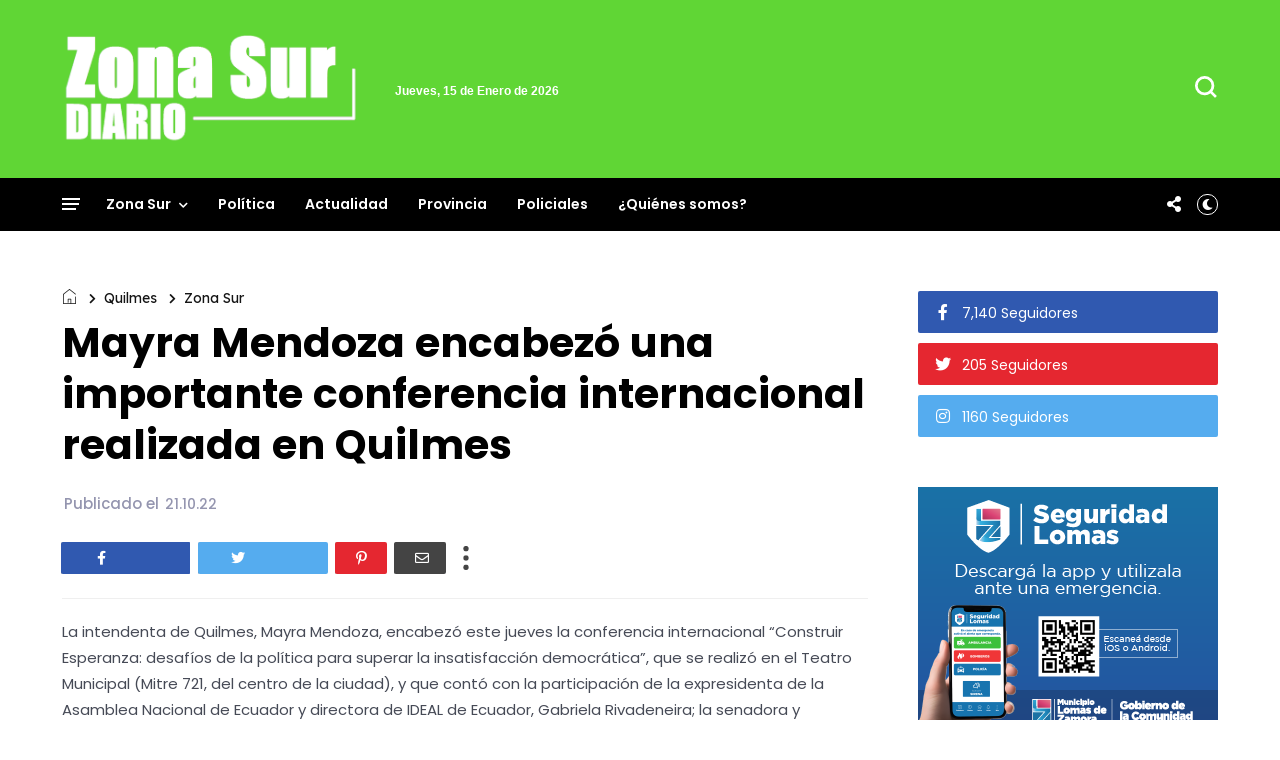

--- FILE ---
content_type: text/javascript; charset=UTF-8
request_url: https://www.zonasurdiario.com.ar/feeds/posts/default/-/Quilmes?alt=json-in-script&callback=display_related_posts
body_size: 42728
content:
// API callback
display_related_posts({"version":"1.0","encoding":"UTF-8","feed":{"xmlns":"http://www.w3.org/2005/Atom","xmlns$openSearch":"http://a9.com/-/spec/opensearchrss/1.0/","xmlns$blogger":"http://schemas.google.com/blogger/2008","xmlns$georss":"http://www.georss.org/georss","xmlns$gd":"http://schemas.google.com/g/2005","xmlns$thr":"http://purl.org/syndication/thread/1.0","id":{"$t":"tag:blogger.com,1999:blog-2028841316471004885"},"updated":{"$t":"2026-01-15T00:09:19.998-03:00"},"category":[{"term":"Zona Sur"},{"term":"Almirante Brown"},{"term":"Quilmes"},{"term":"Lanús"},{"term":"Policiales"},{"term":"Avellaneda"},{"term":"Política"},{"term":"Provincia"},{"term":"Berazategui"},{"term":"Lomas de Zamora"},{"term":"Florencio Varela"},{"term":"Esteban Echeverría"},{"term":"Actualidad"},{"term":"Ezeiza"},{"term":"Presidente Perón"}],"title":{"type":"text","$t":"Zona Sur Diario"},"subtitle":{"type":"html","$t":"Noticias y actualidad de los municipios de la zona sur del conurbano de la provincia de Buenos Aires"},"link":[{"rel":"http://schemas.google.com/g/2005#feed","type":"application/atom+xml","href":"https:\/\/www.zonasurdiario.com.ar\/feeds\/posts\/default"},{"rel":"self","type":"application/atom+xml","href":"https:\/\/www.blogger.com\/feeds\/2028841316471004885\/posts\/default\/-\/Quilmes?alt=json-in-script"},{"rel":"alternate","type":"text/html","href":"https:\/\/www.zonasurdiario.com.ar\/search\/label\/Quilmes"},{"rel":"hub","href":"http://pubsubhubbub.appspot.com/"},{"rel":"next","type":"application/atom+xml","href":"https:\/\/www.blogger.com\/feeds\/2028841316471004885\/posts\/default\/-\/Quilmes\/-\/Quilmes?alt=json-in-script\u0026start-index=26\u0026max-results=25"}],"author":[{"name":{"$t":"zonaoestediario.com.ar"},"uri":{"$t":"http:\/\/www.blogger.com\/profile\/16921786327087653466"},"email":{"$t":"noreply@blogger.com"},"gd$image":{"rel":"http://schemas.google.com/g/2005#thumbnail","width":"32","height":"32","src":"\/\/blogger.googleusercontent.com\/img\/b\/R29vZ2xl\/AVvXsEgQVjPauD_RZt4-GE1P_eB9G-mqreIST39uJG8c2Hx2c1d9yKFmVkWjt3n1yoo0mwkQFEeHHtrY-uZiBNtgENm7LBRKDsXqrf9c-bWntcbe3WkoAsyJVJgT2E7EhRhjkA\/s113\/fachins.jpg"}}],"generator":{"version":"7.00","uri":"http://www.blogger.com","$t":"Blogger"},"openSearch$totalResults":{"$t":"2022"},"openSearch$startIndex":{"$t":"1"},"openSearch$itemsPerPage":{"$t":"25"},"entry":[{"id":{"$t":"tag:blogger.com,1999:blog-2028841316471004885.post-3788716022908982179"},"published":{"$t":"2026-01-14T15:50:00.003-03:00"},"updated":{"$t":"2026-01-14T15:50:12.757-03:00"},"category":[{"scheme":"http://www.blogger.com/atom/ns#","term":"Quilmes"},{"scheme":"http://www.blogger.com/atom/ns#","term":"Zona Sur"}],"title":{"type":"text","$t":"Se desarrolló un nuevo operativo de saturación e interceptación vehicular en Quilmes Oeste"},"content":{"type":"html","$t":"Durante este miércoles se desarrolló en el oeste del distrito, un importante procedimiento de saturación e interceptación vehicular. El mismo contó con la supervisión de la intendenta interina de Quilmes, Eva Mieri, en el inicio de las tareas en uno de los puntos fuertes del procedimiento ubicado en la intersección de las avenidas Savio y Mosconi.\u003Cbr \/\u003E\u003Cbr \/\u003E\u003Cdiv class=\"separator\" style=\"clear: both; text-align: center;\"\u003E\u003Ca href=\"https:\/\/blogger.googleusercontent.com\/img\/a\/AVvXsEiBbxtA6vPujBzKere7uX5o81gSoQseJtICVrcGaabnRz1vhwg0aP6-InOAvMeZpTniqsKqRHurTfC65bdqDOaToZQNpKpetxaba_aTGgDa27qwdgkeVKiZTOtqKRnb0k1M7v8KUEFPYPj-KaluG-j7GzsqQ1cbiWF7Fc1bf0ykx8k2OHpFkRHDSqUkhkQ\" style=\"margin-left: 1em; margin-right: 1em;\"\u003E\u003Cimg alt=\"\" data-original-height=\"719\" data-original-width=\"1079\" height=\"401\" src=\"https:\/\/blogger.googleusercontent.com\/img\/a\/AVvXsEiBbxtA6vPujBzKere7uX5o81gSoQseJtICVrcGaabnRz1vhwg0aP6-InOAvMeZpTniqsKqRHurTfC65bdqDOaToZQNpKpetxaba_aTGgDa27qwdgkeVKiZTOtqKRnb0k1M7v8KUEFPYPj-KaluG-j7GzsqQ1cbiWF7Fc1bf0ykx8k2OHpFkRHDSqUkhkQ=w603-h401\" width=\"603\" \/\u003E\u003C\/a\u003E\u003C\/div\u003E\u003Cbr \/\u003E“Dimos inicio a un nuevo operativo de saturación en Quilmes Oeste, en los barrios Perpetuo Socorro y zonas aledañas como parte del histórico Plan de Inversión Municipal para la Prevención del Delito que impulsó nuestra compañera Mayra Mendoza. Conversamos con vecinos y vecinas sobre la importancia de seguir fortaleciendo la prevención y la presencia de un Estado eficiente con más móviles, más cámaras, iluminación y herramientas para cuidar a nuestra comunidad”, señaló Eva, acompañada por el secretario de Seguridad, Gaspar De Stéfano.\u003Cbr \/\u003E\u003Cbr \/\u003EY remarcó: “Este despliegue se organiza a partir del trabajo del Observatorio de Análisis Criminal y combina controles dinámicos, operativos vehiculares y presencia policial estratégica para desalentar el delito y dar respuestas concretas en los barrios. Ese es el camino que seguimos: más Estado presente, cercano, con más planificación y más cuidado para Quilmes”.\u003Cbr \/\u003E\u003Cbr \/\u003EPor su parte, De Stefano destacó que “Estos operativos sorpresivos y relámpagos tienen este efecto sorpresa al desembarcar gran cantidad de efectivos policiales en un barrio determinado, con la finalidad de mejorar la seguridad y la prevención del delito en toda la zona de actuación”.\u003Cbr \/\u003E\u003Cbr \/\u003EEn tanto, el jefe de la Estación de Policía Departamental de Seguridad (EPDS) Quilmes, comisario mayor Eduardo Arancibia, precisó: “Hicimos un operativo para combatir la modalidad de delitos contra la propiedad de motovehículos y motochorros. Se divide la zona de acción en dos, por un lado se hace un operativo fijo en Savio y Mosconi de interceptación selectiva de motos, y luego se despliegan un total de 11 motos y 14 móviles que recorren la zona asignada”.\u003Cbr \/\u003E\u003Cbr \/\u003EVale recordar que este tipo de operativos son una política de seguridad coordinada entre la Secretaría de Seguridad y la Policía de la Provincia de Buenos Aires, con el propósito de intensificar la prevención de delitos en la zona y pacificar el tránsito, sacando de circulación vehículos que podrían estar asociados a hechos delictivos, en este caso abarcando distintas áreas de los barrios Perpetuo Socorro, Altos del Plata, Villa La Florida, Barrio Parque Calchaquí, Elsieland y Cooperarios, tomando en cuenta informes previamente elaborados por el Observatorio de Análisis Criminal.\u003Cbr \/\u003E\u003Cbr \/\u003EEs importante recordar que durante la presente gestión y por iniciativa de la intendenta de Quilmes en uso de licencia y actual diputada provincial, Mayra Mendoza, a través del Plan de Inversión Municipal para la Prevención del Delito, que aportó fondos históricos para abordar esta problemática, se han desarrollado diferentes medidas para fortalecer la seguridad y proteger a las y los vecinos.\u003Cbr \/\u003E\u003Cbr \/\u003EEstas acciones incluyen la adquisición de nuevos recursos, la actualización tecnológica y la formación de personal especializado. La incorporación de más de 300 patrulleros, la creación del Escuadrón Motorizado, la implementación de más de 1.500 cámaras de seguridad, la colocación de 1.150 nuevas alarmas vecinales comunitarias, la instalación de 170 Paradas Seguras y 40 tótems de seguridad, el desarrollo de los proyectos de las nuevas comisarías 10º y 11º, y la creación del SQA-DRON (drones), son solo algunos ejemplos de lo antes mencionado.\u003Cbr \/\u003E\u003Cbr \/\u003EParticiparon también de la actividad el director provincial de Fiscalización Policial AMBA Sur 1, Mario Marchese, y la segunda jefa de la EPSD Quilmes, comisaria inspectora Valeria Juárez, entre otras autoridades policiales y funcionarios.\u003Cbr \/\u003E\u003Cbr \/\u003E\u003Cb\u003EFuente:\u003C\/b\u003E (Zona Sur Diario)"},"link":[{"rel":"replies","type":"application/atom+xml","href":"https:\/\/www.zonasurdiario.com.ar\/feeds\/3788716022908982179\/comments\/default","title":"Enviar comentarios"},{"rel":"replies","type":"text/html","href":"https:\/\/www.zonasurdiario.com.ar\/2026\/01\/se-desarrollo-un-nuevo-operativo-de.html#comment-form","title":"0 comentarios"},{"rel":"edit","type":"application/atom+xml","href":"https:\/\/www.blogger.com\/feeds\/2028841316471004885\/posts\/default\/3788716022908982179"},{"rel":"self","type":"application/atom+xml","href":"https:\/\/www.blogger.com\/feeds\/2028841316471004885\/posts\/default\/3788716022908982179"},{"rel":"alternate","type":"text/html","href":"https:\/\/www.zonasurdiario.com.ar\/2026\/01\/se-desarrollo-un-nuevo-operativo-de.html","title":"Se desarrolló un nuevo operativo de saturación e interceptación vehicular en Quilmes Oeste"}],"author":[{"name":{"$t":"zonaoestediario.com.ar"},"uri":{"$t":"http:\/\/www.blogger.com\/profile\/16921786327087653466"},"email":{"$t":"noreply@blogger.com"},"gd$image":{"rel":"http://schemas.google.com/g/2005#thumbnail","width":"32","height":"32","src":"\/\/blogger.googleusercontent.com\/img\/b\/R29vZ2xl\/AVvXsEgQVjPauD_RZt4-GE1P_eB9G-mqreIST39uJG8c2Hx2c1d9yKFmVkWjt3n1yoo0mwkQFEeHHtrY-uZiBNtgENm7LBRKDsXqrf9c-bWntcbe3WkoAsyJVJgT2E7EhRhjkA\/s113\/fachins.jpg"}}],"media$thumbnail":{"xmlns$media":"http://search.yahoo.com/mrss/","url":"https:\/\/blogger.googleusercontent.com\/img\/a\/AVvXsEiBbxtA6vPujBzKere7uX5o81gSoQseJtICVrcGaabnRz1vhwg0aP6-InOAvMeZpTniqsKqRHurTfC65bdqDOaToZQNpKpetxaba_aTGgDa27qwdgkeVKiZTOtqKRnb0k1M7v8KUEFPYPj-KaluG-j7GzsqQ1cbiWF7Fc1bf0ykx8k2OHpFkRHDSqUkhkQ=s72-w603-h401-c","height":"72","width":"72"},"thr$total":{"$t":"0"}},{"id":{"$t":"tag:blogger.com,1999:blog-2028841316471004885.post-5018008381542166913"},"published":{"$t":"2026-01-12T14:34:00.005-03:00"},"updated":{"$t":"2026-01-12T14:34:37.151-03:00"},"category":[{"scheme":"http://www.blogger.com/atom/ns#","term":"Quilmes"},{"scheme":"http://www.blogger.com/atom/ns#","term":"Zona Sur"}],"title":{"type":"text","$t":"Mayra Mendoza recorrió la escuela agraria de Quilmes donde se desarrolla el programa \"Escuelas Abiertas en Verano 2026\""},"content":{"type":"html","$t":"\u003Cp\u003ELa diputada provincial, Mayra Mendoza, estuvo presente este lunes en la Escuela de Educación Secundaria Agraria (EESA) Nº 1 de Quilmes, en la intersección de las avenidas La Plata y Laprida, en la zona oeste del distrito, una de las sedes en las que funciona el programa Escuelas Abiertas en Verano (EAV) 2026, en el que chicas y chicos quilmeños de 3 a 17 años participan de actividades artísticas, lúdicas, deportivas y acuáticas, en establecimientos educativos y predios del distrito, durante el turno mañana y tarde.\u003C\/p\u003E\u003Cdiv class=\"separator\" style=\"clear: both; text-align: center;\"\u003E\u003Ca href=\"https:\/\/blogger.googleusercontent.com\/img\/b\/R29vZ2xl\/AVvXsEgdFf9dZtpOAWRs2nm5wkFONgyM2aq0ZC1Zmu3tlAT9mTz9Op3UVvoOiXElLzW5QKjURgeq3adx-6Vc1kiUHN-yA6HuxqH8qK5VcCq2e_zQ_Kh2zIv2r_pyhx1XuVrzCmXztJbeul9aFh7N9yDQEdbAW8aXHt4xdoB8MiyEEqprZYbFQpOmjMnAaiwf9u0\/s853\/WhatsApp%20Image%202026-01-12%20at%202.27.49%20PM.jpeg\" imageanchor=\"1\" style=\"margin-left: 1em; margin-right: 1em;\"\u003E\u003Cimg border=\"0\" data-original-height=\"568\" data-original-width=\"853\" height=\"450\" src=\"https:\/\/blogger.googleusercontent.com\/img\/b\/R29vZ2xl\/AVvXsEgdFf9dZtpOAWRs2nm5wkFONgyM2aq0ZC1Zmu3tlAT9mTz9Op3UVvoOiXElLzW5QKjURgeq3adx-6Vc1kiUHN-yA6HuxqH8qK5VcCq2e_zQ_Kh2zIv2r_pyhx1XuVrzCmXztJbeul9aFh7N9yDQEdbAW8aXHt4xdoB8MiyEEqprZYbFQpOmjMnAaiwf9u0\/w676-h450\/WhatsApp%20Image%202026-01-12%20at%202.27.49%20PM.jpeg\" width=\"676\" \/\u003E\u003C\/a\u003E\u003C\/div\u003E\u003Cp\u003E“Año tras año, apoyamos este programa de la provincia de Buenos Aires, al que reforzamos con aportes propios, para que la mayor cantidad posible de los niñas y niñas de nuestra ciudad puedan disfrutar el verano y garantizar su alimentación”, destacó Mayra, intendenta de Quilmes en uso de licencia y actual diputada provincial, y sostuvo que “gobernamos poniendo a nuestro pueblo en el centro de nuestras prioridades siempre y así vamos a continuar, mostrando desde Quilmes que hay una forma distinta de hacer las cosas, con solidaridad y amor”.\u003C\/p\u003E\u003Cp\u003EEl Programa Escuelas Abiertas en Verano 2026, una iniciativa articulada con la Dirección General de Escuelas de la Provincia de Buenos Aires y con la Jefatura Distrital local, se desarrolla del 2 al 30 de enero, en 46 sedes educativas, y cuenta con la participación de casi 5.000 chicos y chicas, y que tiene su inscripción abierta en los distintos establecimientos hasta agotar cupos.\u003C\/p\u003E\u003Cp\u003EAdemás, desde el Servicio Alimentario Escolar (SAE) se brinda el desayuno, almuerzo y merienda; y año tras año el Municipio refuerza con material didáctico y de cocina para llevar a cabo una propuesta de calidad.\u0026nbsp;\u003C\/p\u003E\u003Cp\u003EEn este contexto, algunas escuelas además de la que se lleva adelante en la EESA Nº 1, realizan la propuesta en otros dos predios disponibles de la comuna: el de la UOM y el Polideportivo Municipal. Las niñas y los niños que van a las escuelas tienen la oportunidad de asistir también a natatorios 1 o 2 veces por semana; mientras que las y los docentes que realizan las actividades y acompañan son profesoras y profesores de Educación Física, de Artística o docentes de las mismas escuelas.\u003C\/p\u003E\u003Cp\u003E\u003Cb\u003EFuente:\u003C\/b\u003E (Zona Sur Diario)\u003C\/p\u003E"},"link":[{"rel":"replies","type":"application/atom+xml","href":"https:\/\/www.zonasurdiario.com.ar\/feeds\/5018008381542166913\/comments\/default","title":"Enviar comentarios"},{"rel":"replies","type":"text/html","href":"https:\/\/www.zonasurdiario.com.ar\/2026\/01\/mayra-mendoza-recorrio-la-escuela.html#comment-form","title":"0 comentarios"},{"rel":"edit","type":"application/atom+xml","href":"https:\/\/www.blogger.com\/feeds\/2028841316471004885\/posts\/default\/5018008381542166913"},{"rel":"self","type":"application/atom+xml","href":"https:\/\/www.blogger.com\/feeds\/2028841316471004885\/posts\/default\/5018008381542166913"},{"rel":"alternate","type":"text/html","href":"https:\/\/www.zonasurdiario.com.ar\/2026\/01\/mayra-mendoza-recorrio-la-escuela.html","title":"Mayra Mendoza recorrió la escuela agraria de Quilmes donde se desarrolla el programa \"Escuelas Abiertas en Verano 2026\""}],"author":[{"name":{"$t":"zonaoestediario.com.ar"},"uri":{"$t":"http:\/\/www.blogger.com\/profile\/16921786327087653466"},"email":{"$t":"noreply@blogger.com"},"gd$image":{"rel":"http://schemas.google.com/g/2005#thumbnail","width":"32","height":"32","src":"\/\/blogger.googleusercontent.com\/img\/b\/R29vZ2xl\/AVvXsEgQVjPauD_RZt4-GE1P_eB9G-mqreIST39uJG8c2Hx2c1d9yKFmVkWjt3n1yoo0mwkQFEeHHtrY-uZiBNtgENm7LBRKDsXqrf9c-bWntcbe3WkoAsyJVJgT2E7EhRhjkA\/s113\/fachins.jpg"}}],"media$thumbnail":{"xmlns$media":"http://search.yahoo.com/mrss/","url":"https:\/\/blogger.googleusercontent.com\/img\/b\/R29vZ2xl\/AVvXsEgdFf9dZtpOAWRs2nm5wkFONgyM2aq0ZC1Zmu3tlAT9mTz9Op3UVvoOiXElLzW5QKjURgeq3adx-6Vc1kiUHN-yA6HuxqH8qK5VcCq2e_zQ_Kh2zIv2r_pyhx1XuVrzCmXztJbeul9aFh7N9yDQEdbAW8aXHt4xdoB8MiyEEqprZYbFQpOmjMnAaiwf9u0\/s72-w676-h450-c\/WhatsApp%20Image%202026-01-12%20at%202.27.49%20PM.jpeg","height":"72","width":"72"},"thr$total":{"$t":"0"}},{"id":{"$t":"tag:blogger.com,1999:blog-2028841316471004885.post-6290358082166613339"},"published":{"$t":"2026-01-09T15:40:00.007-03:00"},"updated":{"$t":"2026-01-09T15:40:45.246-03:00"},"category":[{"scheme":"http://www.blogger.com/atom/ns#","term":"Quilmes"},{"scheme":"http://www.blogger.com/atom/ns#","term":"Zona Sur"}],"title":{"type":"text","$t":"El Municipio de Quilmes entregó certificados de habilitaciones y distinciones a comerciantes y vecinos"},"content":{"type":"html","$t":"Durante la jornada del viernes se llevó adelante un encuentro con comerciantes y vecinos en la Casa de las Culturas, ubicada en Pasaje Papa Francisco -ex Rivadavia- 383, en el centro de la ciudad, con la presencia de la intendenta interina de Quilmes, Eva Mieri. El objetivo fue la entrega de Certificados de Habilitación, distinciones a comercios ganadores del Concurso de Vidrieras y Ambientación Navideña 2025 y premios a vecinos que participaron de la votación de dicho concurso.\u003Cbr \/\u003E\u003Cbr \/\u003E\u003Cdiv class=\"separator\" style=\"clear: both; text-align: center;\"\u003E\u003Ca href=\"https:\/\/blogger.googleusercontent.com\/img\/a\/AVvXsEhmTnI4FDZf6fci5P2Ro8Kjk5u2RRg9FMFBylrR_YYC3HPyxjZL05g3tWRpIlQkVsDm__2d4pq3PbsV1nrA4EJyyAdopmELoWHsYCOQxY-DgpZAXHnuWbvsTZkLCicwoF2tKPPGfNJVCHwCobb0zpp40tWML0UyhTyid5T4J0Nppw05Hj7z7BWE23VBuI8\" style=\"margin-left: 1em; margin-right: 1em;\"\u003E\u003Cimg alt=\"\" data-original-height=\"853\" data-original-width=\"1280\" height=\"407\" src=\"https:\/\/blogger.googleusercontent.com\/img\/a\/AVvXsEhmTnI4FDZf6fci5P2Ro8Kjk5u2RRg9FMFBylrR_YYC3HPyxjZL05g3tWRpIlQkVsDm__2d4pq3PbsV1nrA4EJyyAdopmELoWHsYCOQxY-DgpZAXHnuWbvsTZkLCicwoF2tKPPGfNJVCHwCobb0zpp40tWML0UyhTyid5T4J0Nppw05Hj7z7BWE23VBuI8=w612-h407\" width=\"612\" \/\u003E\u003C\/a\u003E\u003C\/div\u003E\u003Cbr \/\u003E“Este programa y esta iniciativa que se dio en los últimos días de diciembre, para nosotros es una alegría compartirla con comerciantes que siguen apostando en cada una de las localidades y también a la comunidad que participó en esta votación”, señaló Eva, acompañada por los secretarios Gestión y Participación Ciudadana, Fabio Báez, y de Desarrollo Económico y Fiscalización, Julián Bellido.\u003Cbr \/\u003E\u003Cbr \/\u003EY enfatizó: “Les pido que sigan acompañando y apostando por nuestra ciudad y esperemos que este año sea positivo para todos los argentinos y argentinas y que sepan que acá hay un Estado Municipal que quiere enaltecer la vida de los quilmeños y las quilmeñas”.\u003Cbr \/\u003E\u003Cbr \/\u003EPor su parte, Bellido destacó: “Las noches comerciales a cielo abierto son el resultado de un trabajo sostenido entre el Estado, las cámaras de comercio y los comerciantes. Sabemos que el contexto es difícil, pero eso no nos detiene: redoblamos el esfuerzo y la creatividad. El concurso de vidrieras fue una primera experiencia muy positiva, con más de mil vecinos participando. Con decisión política y trabajo en equipo, vamos a seguir acompañando y fortaleciendo al comercio local”.\u003Cbr \/\u003E\u003Cbr \/\u003EEn tanto, el director de Promoción de Desarrollo Local, Ariel Domínguez, expresó: ”Nos encontramos hoy en reunidos con diferentes representantes de centros comerciales, de comercios, vecinas y vecinos que participaron de Las Noches de Quilmes del 20 al 23 de diciembre en Ezpeleta, Quilmes, Bernal y Solano. Cuatro noches que son organizadas entre el Municipio, las diferentes Cámaras de Comercio y la Gastronómica para impulsar el consumo y el desarrollo productivo de nuestra ciudad”.\u003Cbr \/\u003E\u003Cbr \/\u003ESe trató de un encuentro de cierre y balance de las distintas propuestas comerciales desarrolladas en los últimos meses del 2025, al mismo tiempo que se otorgó la habilitación correspondiente a los locales que completaron los pasos según la normativa vigente. En ese marco, los siguientes comercios recibieron su Certificado de Habilitación: restaurante Burguer Bross, de Bernal; juguetería Hoer SRL, de Quilmes Oeste; gimnasio Core, de Quilmes Centro; una sucursal de la vendedora de alimentos Sabrosísimo, en Bernal; la estética Podocosmiatría Juana Aveiro, de Quilmes, y el Centro Integral de Salud San Valentín, de Quilmes Oeste.\u003Cbr \/\u003E\u003Cbr \/\u003EEn este sentido, el representante de Core, Nicolás Michelini, comentó: “El proceso de habilitación fue muy fluido, tener esta franquicia la verdad que es una alegría, decidimos apostar por Quilmes. Me parecen importantes estos encuentros para que se sepa un poco más del proceso de habilitación”.\u003Cbr \/\u003E\u003Cbr \/\u003EAl mismo tiempo, los siguientes comercios fueron distinguidos por el Concurso de Vidrieras 2025: Isabella (local de indumentaria ubicado en Chile 316, Ezpeleta), Lima Market (bazar, en Brown 563, Quilmes Centro), Serbazares (9 de Julio 18, Bernal Centro) y Travesuras (indumentaria, en avenida 844 Nº 2319, Solano). Vale recordar que El Concurso de Vidrieras y Ambientación Navideña fue una propuesta del Municipio, en el marco de La Noche de Quilmes, presentada ante las diferentes cámaras comerciales del distrito para darle color a la semana de Navidad e impulsar el comercio local.\u003Cbr \/\u003E\u003Cbr \/\u003EParticiparon 39 locales y votaron más de 1.000 vecinos. Cada comercio se inscribió en la web del Municipio y presentó su propuesta de vidriera con un código QR en el frente, lo que le permitió a cada vecino que pasara por allí votar por la ganadora y participar de un sorteo por una serie de importantes premios.\u003Cbr \/\u003E\u003Cbr \/\u003EEn ese marco, los siguientes vecinos fueron premiados en el sorteo realizado por votar en el Concurso de Vidrieras 2025: María Felicitas Alemanno, Luciana Rivas, Javier Godio, Iara Turrin, Victoria Giménez, Jesica Andrea Flores, Fernanda Gómez y Marcela Schulz, quienes fueron recompensados con diversos premios como televisores, bicicletas y parlantes, entre otros.\u003Cbr \/\u003E\u003Cbr \/\u003EParticiparon también de la actividad el secretario de Servicios Públicos, Sebastián García; los subsecretarios de Higiene Urbana, Alejandro De Fazio y de Participación Ciudadana, Facundo Rivero; el director general de Alumbrado Público, Rubén Rischmann; la directora de Habilitaciones, Cecilia Pereira, y las concejalas Florencia Báez y Florencia Hernández, además de distintos representantes de las Cámaras de Comercio y de centros comerciales locales, entre otros presentes.\u003Cbr \/\u003E\u003Cbr \/\u003E\u003Cb\u003EFuente:\u003C\/b\u003E (Zona Oeste Diario)"},"link":[{"rel":"replies","type":"application/atom+xml","href":"https:\/\/www.zonasurdiario.com.ar\/feeds\/6290358082166613339\/comments\/default","title":"Enviar comentarios"},{"rel":"replies","type":"text/html","href":"https:\/\/www.zonasurdiario.com.ar\/2026\/01\/el-municipio-de-quilmes-entrego.html#comment-form","title":"0 comentarios"},{"rel":"edit","type":"application/atom+xml","href":"https:\/\/www.blogger.com\/feeds\/2028841316471004885\/posts\/default\/6290358082166613339"},{"rel":"self","type":"application/atom+xml","href":"https:\/\/www.blogger.com\/feeds\/2028841316471004885\/posts\/default\/6290358082166613339"},{"rel":"alternate","type":"text/html","href":"https:\/\/www.zonasurdiario.com.ar\/2026\/01\/el-municipio-de-quilmes-entrego.html","title":"El Municipio de Quilmes entregó certificados de habilitaciones y distinciones a comerciantes y vecinos"}],"author":[{"name":{"$t":"zonaoestediario.com.ar"},"uri":{"$t":"http:\/\/www.blogger.com\/profile\/16921786327087653466"},"email":{"$t":"noreply@blogger.com"},"gd$image":{"rel":"http://schemas.google.com/g/2005#thumbnail","width":"32","height":"32","src":"\/\/blogger.googleusercontent.com\/img\/b\/R29vZ2xl\/AVvXsEgQVjPauD_RZt4-GE1P_eB9G-mqreIST39uJG8c2Hx2c1d9yKFmVkWjt3n1yoo0mwkQFEeHHtrY-uZiBNtgENm7LBRKDsXqrf9c-bWntcbe3WkoAsyJVJgT2E7EhRhjkA\/s113\/fachins.jpg"}}],"media$thumbnail":{"xmlns$media":"http://search.yahoo.com/mrss/","url":"https:\/\/blogger.googleusercontent.com\/img\/a\/AVvXsEhmTnI4FDZf6fci5P2Ro8Kjk5u2RRg9FMFBylrR_YYC3HPyxjZL05g3tWRpIlQkVsDm__2d4pq3PbsV1nrA4EJyyAdopmELoWHsYCOQxY-DgpZAXHnuWbvsTZkLCicwoF2tKPPGfNJVCHwCobb0zpp40tWML0UyhTyid5T4J0Nppw05Hj7z7BWE23VBuI8=s72-w612-h407-c","height":"72","width":"72"},"thr$total":{"$t":"0"}},{"id":{"$t":"tag:blogger.com,1999:blog-2028841316471004885.post-7832719385229745057"},"published":{"$t":"2026-01-07T20:10:00.001-03:00"},"updated":{"$t":"2026-01-07T20:10:05.551-03:00"},"category":[{"scheme":"http://www.blogger.com/atom/ns#","term":"Quilmes"},{"scheme":"http://www.blogger.com/atom/ns#","term":"Zona Sur"}],"title":{"type":"text","$t":"Ya están en marcha en Quilmes el programa \"Escuelas Abiertas en Verano 2025\" y la colonia de Personas Mayores"},"content":{"type":"html","$t":"La intendenta interina de Quilmes, Eva Mieri, recorrió este miércoles el Polideportivo Municipal (bulevar Indio Gómez -ex Vicente López- y Lafinur, Quilmes Oeste), donde ya funciona el programa Escuelas Abiertas en Verano (EAV) 2025, en el que chicas y chicos quilmeños de 3 a 17 años participan de actividades artísticas, lúdicas, deportivas y acuáticas, en establecimientos educativos y predios del distrito, durante el turno mañana y tarde. Además, allí también se lleva adelante la Colonia de Adultos Mayores.\u003Cdiv\u003E\u003Cbr \/\u003E\u003Ca href=\"https:\/\/blogger.googleusercontent.com\/img\/a\/AVvXsEhJxYB1umpcZs7CmEXlAxtT0bVvoSJSGmrM-ec-0oGnmFUEdm85k-dc17DYDNJMMF0e6BXUKkkSSyUXNDrEVUua-OnmuIsL_lDbnClVFRDofGN-uiwB6qwe3ImHc8fg8a1ognfdTLeyVwUiHFAcgmRXbnoaVgkHkvYjWnJOEtKW6EDU9kaLYedd-wF7Ap0\"\u003E\u003Cimg height=\"451\" src=\"https:\/\/blogger.googleusercontent.com\/img\/a\/AVvXsEhJxYB1umpcZs7CmEXlAxtT0bVvoSJSGmrM-ec-0oGnmFUEdm85k-dc17DYDNJMMF0e6BXUKkkSSyUXNDrEVUua-OnmuIsL_lDbnClVFRDofGN-uiwB6qwe3ImHc8fg8a1ognfdTLeyVwUiHFAcgmRXbnoaVgkHkvYjWnJOEtKW6EDU9kaLYedd-wF7Ap0=w676-h451\" width=\"676\" \/\u003E\u003C\/a\u003E\u003Cbr \/\u003E\u003Cbr \/\u003E“Pasamos a saludar a quienes ya disfrutan de este programa que funciona en el Polideportivo, un espacio que vuelve a llenarse de juegos, deportes y disfrute en comunidad. Durante enero, niñas, niños y adolescentes participan de diferentes propuestas en el marco de Escuelas Abiertas en Verano, con acompañamiento docente, materiales didácticos y recreación. Además, se inició la Colonia de Personas Mayores, que funciona dos veces por semana y ya reúne a más de 120 vecinas y vecinos inscriptos”, señaló  Mieri, acompañada por la secretaria de Educación y Culturas, Evangelina Ramírez, y su par de Deportes, Nicolás Mellino.\u003Cbr \/\u003E\u003Cbr \/\u003EY remarcó: “Seguimos profundizando estas políticas públicas que ponen el cuidado, la inclusión y la comunidad en el centro, dando continuidad al camino que nos marca nuestra compañera Mayra Mendoza, con un Estado cercano y presente en cada etapa de la vida”.\u003Cbr \/\u003E\u003Cbr \/\u003EPor su parte, Evangelina Ramírez expresó sobre EAV 2025: “Claramente es una propuesta recreativa y lúdica en una etapa como las vacaciones, que les permite a las familias seguir con sus actividades durante el receso escolar de las y los chicos, pero sobre todo tener una propuesta integral que incluye elementos recreativos, lúdicos y demás para las pibas y pibes de nuestro distrito”.\u003Cbr \/\u003E\u003Cbr \/\u003EEl Programa Escuelas Abiertas en Verano 2025, una iniciativa articulada con la Dirección General de Escuelas de la Provincia de Buenos Aires y con la Jefatura Distrital, se desarrolla del 2 al 30 de enero, en 46 sedes educativas, y cuenta con más de 4.000 chicos y chicas inscriptos, y que tiene su inscripción abierta en los distintos establecimientos hasta agotar cupos. Además se brinda desde el SAE el desayuno, almuerzo y merienda; y año tras año el Municipio refuerza con material didáctico y de cocina para llevar a cabo una propuesta de calidad: material deportivo y artístico, y utensilios de cocina.\u003Cbr \/\u003E\u003Cbr \/\u003ECabe destacar que algunas escuelas realizan la propuesta en uno de los 3 predios disponibles de la comuna: el de la UOM, el Polideportivo Municipal y Escuela de Educación Agraria Nº 1. Las niñas y los niños que van a las escuelas tienen la oportunidad de asistir también a natatorios 1 o 2 veces por semana; mientras que las y los docentes que realizan las actividades y acompañan son profesoras y profesores de Educación Física, de Artística o docentes de las mismas escuelas.\u003Cbr \/\u003E\u003Cbr \/\u003EParticularmente la sede del Polideportivo Municipal funciona de lunes a viernes, en los horarios de  8.30 a 12.30, con tres grupos de asistentes (210 inscriptos) y de 13 a 17, con un solo grupo (75 inscriptos). A lo largo de la jornada de hoy, los niños y niñas estuvieron realizando un proyecto pedagógico referido a pueblos originarios y armaron banderas, brazaletes y pinturas rupestres mediante el uso de material reciclado.\u003Cbr \/\u003E\u003Cbr \/\u003EEn este contexto, Nicolás Mellino ponderó además, la importancia de la Colonia de Personas Mayores, que funciona los miércoles y viernes de 9 a 12, en el Polideportivo Municipal: “La propuesta es muy variada pero si tienen un hilo conductor, y es que desde que llegan tienen una actividad grupal, luego tienen natación y después alguna actividad más de esparcimiento en el parque y luego el almuerzo se retiran. Nosotros somos un Municipio que se caracteriza mucho por brindar estos tipos de servicios absolutamente gratuitos a su comunidad y a todas las edades”. A su vez, y también en el Polideportivo, se llevan adelante clases de natación dictadas por profesores del Municipio para niños, adolescentes y adultos durante todo el año.\u003Cbr \/\u003E\u003Cbr \/\u003EEstuvieron presentes el subsecretario de Servicio Alimentario y Mantenimiento Escolar, Miguel Centurión; su par de Educación, Florencia Sierra; el director general de Deportes, Lucas Tundis; la secretaria y el tesorero del Consejo Escolar, Karen Alarcón y Rubén Ursino, respectivamente; la directora de Polideportivo, Paola Villar; el coordinador de Deportes, Leonardo González, y el coordinador distrital del programa Escuelas de Verano, Lucas Gabris.\u003Cbr \/\u003E\u003Cbr \/\u003E\u003Cb\u003EFuente: \u003C\/b\u003E(Zona Sur Diario)\u003C\/div\u003E"},"link":[{"rel":"replies","type":"application/atom+xml","href":"https:\/\/www.zonasurdiario.com.ar\/feeds\/7832719385229745057\/comments\/default","title":"Enviar comentarios"},{"rel":"replies","type":"text/html","href":"https:\/\/www.zonasurdiario.com.ar\/2026\/01\/ya-estan-en-marcha-en-quilmes-el.html#comment-form","title":"0 comentarios"},{"rel":"edit","type":"application/atom+xml","href":"https:\/\/www.blogger.com\/feeds\/2028841316471004885\/posts\/default\/7832719385229745057"},{"rel":"self","type":"application/atom+xml","href":"https:\/\/www.blogger.com\/feeds\/2028841316471004885\/posts\/default\/7832719385229745057"},{"rel":"alternate","type":"text/html","href":"https:\/\/www.zonasurdiario.com.ar\/2026\/01\/ya-estan-en-marcha-en-quilmes-el.html","title":"Ya están en marcha en Quilmes el programa \"Escuelas Abiertas en Verano 2025\" y la colonia de Personas Mayores"}],"author":[{"name":{"$t":"zonaoestediario.com.ar"},"uri":{"$t":"http:\/\/www.blogger.com\/profile\/16921786327087653466"},"email":{"$t":"noreply@blogger.com"},"gd$image":{"rel":"http://schemas.google.com/g/2005#thumbnail","width":"32","height":"32","src":"\/\/blogger.googleusercontent.com\/img\/b\/R29vZ2xl\/AVvXsEgQVjPauD_RZt4-GE1P_eB9G-mqreIST39uJG8c2Hx2c1d9yKFmVkWjt3n1yoo0mwkQFEeHHtrY-uZiBNtgENm7LBRKDsXqrf9c-bWntcbe3WkoAsyJVJgT2E7EhRhjkA\/s113\/fachins.jpg"}}],"media$thumbnail":{"xmlns$media":"http://search.yahoo.com/mrss/","url":"https:\/\/blogger.googleusercontent.com\/img\/a\/AVvXsEhJxYB1umpcZs7CmEXlAxtT0bVvoSJSGmrM-ec-0oGnmFUEdm85k-dc17DYDNJMMF0e6BXUKkkSSyUXNDrEVUua-OnmuIsL_lDbnClVFRDofGN-uiwB6qwe3ImHc8fg8a1ognfdTLeyVwUiHFAcgmRXbnoaVgkHkvYjWnJOEtKW6EDU9kaLYedd-wF7Ap0=s72-w676-h451-c","height":"72","width":"72"},"thr$total":{"$t":"0"}},{"id":{"$t":"tag:blogger.com,1999:blog-2028841316471004885.post-7110387446033372285"},"published":{"$t":"2026-01-06T16:20:00.007-03:00"},"updated":{"$t":"2026-01-06T16:20:48.186-03:00"},"category":[{"scheme":"http://www.blogger.com/atom/ns#","term":"Quilmes"},{"scheme":"http://www.blogger.com/atom/ns#","term":"Zona Sur"}],"title":{"type":"text","$t":"Los Reyes Magos visitaron el parque municipal de La Ribera y entregaron regalos a niños de Quilmes"},"content":{"type":"html","$t":"El Municipio de Quilmes informa que este martes desde temprano y hasta el mediodía, los Reyes Magos estuvieron visitando el Parque Municipal de La Ribera, ubicado en Otamendi y Cervantes, en una jornada que contó con la presencia de la intendenta interina local, Eva Mieri, y donde asistieron más de 1.000 niñas y niños de la comunidad, que disfrutaron de la entrega de juguetes. Esta actividad se repetirá el jueves 8, desde las 10, en el Parque Ciudad de los Deportes, sito en calle 856 y avenida Ferrocarril Provincial, en San Francisco Solano.\u003Cbr \/\u003E\u003Cbr \/\u003E\u003Cdiv class=\"separator\" style=\"clear: both; text-align: center;\"\u003E\u003Ca href=\"https:\/\/blogger.googleusercontent.com\/img\/a\/AVvXsEghJPKvfQRkOefMIjcbk8tmZASOAkpsh3INfN28K-LOiWPtwya3S4IzrvE-4QaWkmVWcqMeqebRUBfp4-tLRYi7qwLbvOJJ68tTsFM36rIsmm-y84yvfXnFWhtkY5iLYT17cSdK2qhRhzMdZPkyxneYnZqNMKwApmrmLqVcMWodkswHEUaCkDLM81uz1E4\" style=\"margin-left: 1em; margin-right: 1em;\"\u003E\u003Cimg alt=\"\" data-original-height=\"853\" data-original-width=\"1280\" height=\"454\" src=\"https:\/\/blogger.googleusercontent.com\/img\/a\/AVvXsEghJPKvfQRkOefMIjcbk8tmZASOAkpsh3INfN28K-LOiWPtwya3S4IzrvE-4QaWkmVWcqMeqebRUBfp4-tLRYi7qwLbvOJJ68tTsFM36rIsmm-y84yvfXnFWhtkY5iLYT17cSdK2qhRhzMdZPkyxneYnZqNMKwApmrmLqVcMWodkswHEUaCkDLM81uz1E4=w682-h454\" width=\"682\" \/\u003E\u003C\/a\u003E\u003C\/div\u003E\u003Cbr \/\u003E“Como nos lo encomendó nuestra compañera Mayra Mendoza, en estos seis años de gestión la idea es poner a las infancias en el centro de la política pública y por eso, hoy estamos entregando juguetes a nuestras niñas y niños de Quilmes. Y en ese sentido afirmamos el acceso a la cultura, a los juegos, al aprendizaje, y que haya una gestión acompañando a estas familias, no solo en la entrega de un juguete, sino también en el despliegue de todas las capas que hacen al acceso de estos pibes y pibas al disfrute, al goce y al trabajo mancomunado entre una gestión y las familias que se acompañan mutuamente”, sostuvo Mieri.\u003Cbr \/\u003E\u003Cbr \/\u003EEn tanto que la secretaria de Niñez y Desarrollo Social, Florencia Di Tullio aseveró: “Como política central, Mayra siempre nos dice que las infancias, los niños y las niñas tienen que ser los primeros en la fila, y esto es el resultado de esa línea de pensamiento y de acción que hace que desde nuestro sector podamos trabajar en conjunto con distintas áreas como la Secretaría de Educación y Cultura, la de Deportes, la Jefatura de Gabinete, de Gestión y Participación Ciudadana”.\u003Cbr \/\u003E\u003Cbr \/\u003ELa jornada, que contó con espacios de recreación, diversión y festejos, e incluyó actividades de dibujo, pintura, sellos artísticos, ajedrez, metegol, mini ping pong, jenga gigante; y también con la presencia de animación de payasos y globología.\u003Cbr \/\u003E\u003Cbr \/\u003EPor su parte, los vecinos ponderaron la importancia de este evento. En este sentido, Patricia Rueda, destacó: “Hoy mis nenes pudieron elegir sus juguetes, y la verdad que tengo que agradecer al Municipio que está haciendo un buen trabajo y no nos deja solos en esta mala situación del país”. Mientras que, Vanesa Cóceres, estimó: “Esto está muy bueno porque hay mucha gente que no tiene plata para comprar regalos, y yo tampoco tengo, así que me vino re bien este evento, que además está muy bien organizado”.\u003Cbr \/\u003E\u003Cbr \/\u003EFueron parte de la actividad las y los secretarios de Educación y Culturas, Evangelina Ramírez; de Gestión y Participación Ciudadana, Fabio Báez, y de Salud, Natalia Nápoli; los subsecretarios de Participación Ciudadana, Facundo Rivero; de Desarrollo Social, Judith Barchetta; de Articulación de Políticas Sociales, Aleida Calvo, y la directora de Espacios Culturales, Marisol Vecchi, entre otros.\u003Cbr \/\u003E\u003Cbr \/\u003E\u003Cb\u003EFuente: \u003C\/b\u003E(Zona Sur Diario)"},"link":[{"rel":"replies","type":"application/atom+xml","href":"https:\/\/www.zonasurdiario.com.ar\/feeds\/7110387446033372285\/comments\/default","title":"Enviar comentarios"},{"rel":"replies","type":"text/html","href":"https:\/\/www.zonasurdiario.com.ar\/2026\/01\/los-reyes-magos-visitaron-el-parque.html#comment-form","title":"0 comentarios"},{"rel":"edit","type":"application/atom+xml","href":"https:\/\/www.blogger.com\/feeds\/2028841316471004885\/posts\/default\/7110387446033372285"},{"rel":"self","type":"application/atom+xml","href":"https:\/\/www.blogger.com\/feeds\/2028841316471004885\/posts\/default\/7110387446033372285"},{"rel":"alternate","type":"text/html","href":"https:\/\/www.zonasurdiario.com.ar\/2026\/01\/los-reyes-magos-visitaron-el-parque.html","title":"Los Reyes Magos visitaron el parque municipal de La Ribera y entregaron regalos a niños de Quilmes"}],"author":[{"name":{"$t":"zonaoestediario.com.ar"},"uri":{"$t":"http:\/\/www.blogger.com\/profile\/16921786327087653466"},"email":{"$t":"noreply@blogger.com"},"gd$image":{"rel":"http://schemas.google.com/g/2005#thumbnail","width":"32","height":"32","src":"\/\/blogger.googleusercontent.com\/img\/b\/R29vZ2xl\/AVvXsEgQVjPauD_RZt4-GE1P_eB9G-mqreIST39uJG8c2Hx2c1d9yKFmVkWjt3n1yoo0mwkQFEeHHtrY-uZiBNtgENm7LBRKDsXqrf9c-bWntcbe3WkoAsyJVJgT2E7EhRhjkA\/s113\/fachins.jpg"}}],"media$thumbnail":{"xmlns$media":"http://search.yahoo.com/mrss/","url":"https:\/\/blogger.googleusercontent.com\/img\/a\/AVvXsEghJPKvfQRkOefMIjcbk8tmZASOAkpsh3INfN28K-LOiWPtwya3S4IzrvE-4QaWkmVWcqMeqebRUBfp4-tLRYi7qwLbvOJJ68tTsFM36rIsmm-y84yvfXnFWhtkY5iLYT17cSdK2qhRhzMdZPkyxneYnZqNMKwApmrmLqVcMWodkswHEUaCkDLM81uz1E4=s72-w682-h454-c","height":"72","width":"72"},"thr$total":{"$t":"0"}},{"id":{"$t":"tag:blogger.com,1999:blog-2028841316471004885.post-3270599281101845324"},"published":{"$t":"2026-01-05T21:20:00.003-03:00"},"updated":{"$t":"2026-01-05T21:20:23.639-03:00"},"category":[{"scheme":"http://www.blogger.com/atom/ns#","term":"Quilmes"},{"scheme":"http://www.blogger.com/atom/ns#","term":"Zona Sur"}],"title":{"type":"text","$t":"Quilmes: operativo integral de limpieza en Ezpeleta Oeste"},"content":{"type":"html","$t":"Durante la jornada del lunes se llevó a cabo un nuevo operativo integral de limpieza en la zona de Ezpeleta Oeste, que incluyó tareas de desmalezado, barrido y reparación de luminarias, entre otras tareas, y contó con la supervisión de la intendenta interina local, Eva Mieri, en el marco del programa Quilmes Limpio, una política de gestión que tiene por objetivo una ciudad limpia y sustentable.\u003Cbr \/\u003E\u003Cbr \/\u003E\u003Cdiv class=\"separator\" style=\"clear: both; text-align: center;\"\u003E\u003Ca href=\"https:\/\/blogger.googleusercontent.com\/img\/a\/AVvXsEiCgVogoqUeUS0dar72oHYdi0lbYUgT668CF7z7rex3oZHmmoksANXw8ppDZQ_FVKu0NPl8XQdAprmc3l9BzJ1eRJSSWvppDElPuYVtYccdfsGZ5Elv7oOmhXJDCXypmuyWWg90FtmIZ4o-FE-qOwcFdT4N2pWObHxGt_IkwNGA0jdUOqw0wq2SzH1keN8\" style=\"margin-left: 1em; margin-right: 1em;\"\u003E\u003Cimg alt=\"\" data-original-height=\"853\" data-original-width=\"1280\" height=\"419\" src=\"https:\/\/blogger.googleusercontent.com\/img\/a\/AVvXsEiCgVogoqUeUS0dar72oHYdi0lbYUgT668CF7z7rex3oZHmmoksANXw8ppDZQ_FVKu0NPl8XQdAprmc3l9BzJ1eRJSSWvppDElPuYVtYccdfsGZ5Elv7oOmhXJDCXypmuyWWg90FtmIZ4o-FE-qOwcFdT4N2pWObHxGt_IkwNGA0jdUOqw0wq2SzH1keN8=w629-h419\" width=\"629\" \/\u003E\u003C\/a\u003E\u003C\/div\u003E\u003Cbr \/\u003E“Hay que seguir cuidando los barrios y la limpieza es un punto crucial. Vamos a seguir cuidando el trabajo que se hizo en estos seis años. Somos todos parte de la gestión de Mayra y vamos a cuidar lo que se hizo”, señaló Eva, acompañada por el secretario de Servicios Públicos, Sebastián García.\u003Cbr \/\u003E\u003Cbr \/\u003EPor su parte, García comentó: “Es importante remarcar que dentro de un contexto adverso, nosotros tenemos un Estado Municipal presente y eficiente. Eso habla de la muy buena administración que venimos llevando adelante de los recursos municipales, sin ayuda de fondos nacionales. Los vecinos valoran nuestro esfuerzo y trabajo cotidiano. Eso lo vemos en cada barrio, con cada vecino que hablamos”.\u003Cbr \/\u003E\u003Cbr \/\u003EVale recordar que los trabajos se realizaron en el cuadrante integrado por las avenidas Oscar Smith, República de Francia, La Plata y la calle Casares, correspondientes a los barrios Enrique Muño y Montero. Asimismo, la jornada incluyó labores de desmalezado, barrido, levantamiento de ramas, tierra, escombros y montículos de basura, desobstrucción de sumideros, fumigación para combatir al mosquito del dengue y reparación de luminarias, entre otras.\u003Cbr \/\u003E\u003Cbr \/\u003EPara las tareas mencionadas se utilizaron 5 camiones volcadores, 2 retropalas, 1 minipala cargadora, entre otras maquinarias de gran porte, así como también se vieron involucradas dos cuadrillas de Parques y Paseos y dos de Alumbrado Público. Se recogieron 34 montículos de escombros, basura y tierra, 23 montículos de ramas, además realizó la desobstrucción del sumidero en Namuncurá y Madame Curie, así como también la reparación de un total de 14 luminarias, entre otras tareas.\u003Cbr \/\u003E\u003Cbr \/\u003EEl operativo fue bien recibido por los vecinos, Nancy Agüero, una de las presentes comentó: “Me parece buenísimo porque la verdad que hace falta esta limpieza constante en los barrios. Veo muy bien el trabajo que están haciendo”.\u003Cbr \/\u003E\u003Cbr \/\u003EParticiparon también de la actividad el subsecretario de Bases Operativas, Nelson Chávez; el director de la Base Regional Ezpeleta, Carlos Marcial; la directora de la Base Operativa Ezpeleta, Mercedes Amarilla; y los directores generales de Parques y Paseos, Laura Moreira, y de Alumbrado Público, Rubén Rischmann.\u003Cbr \/\u003E\u003Cbr \/\u003E\u003Cb\u003EFuente: \u003C\/b\u003E(Zona Sur Diario)"},"link":[{"rel":"replies","type":"application/atom+xml","href":"https:\/\/www.zonasurdiario.com.ar\/feeds\/3270599281101845324\/comments\/default","title":"Enviar comentarios"},{"rel":"replies","type":"text/html","href":"https:\/\/www.zonasurdiario.com.ar\/2026\/01\/quilmes-operativo-integral-de-limpieza.html#comment-form","title":"0 comentarios"},{"rel":"edit","type":"application/atom+xml","href":"https:\/\/www.blogger.com\/feeds\/2028841316471004885\/posts\/default\/3270599281101845324"},{"rel":"self","type":"application/atom+xml","href":"https:\/\/www.blogger.com\/feeds\/2028841316471004885\/posts\/default\/3270599281101845324"},{"rel":"alternate","type":"text/html","href":"https:\/\/www.zonasurdiario.com.ar\/2026\/01\/quilmes-operativo-integral-de-limpieza.html","title":"Quilmes: operativo integral de limpieza en Ezpeleta Oeste"}],"author":[{"name":{"$t":"zonaoestediario.com.ar"},"uri":{"$t":"http:\/\/www.blogger.com\/profile\/16921786327087653466"},"email":{"$t":"noreply@blogger.com"},"gd$image":{"rel":"http://schemas.google.com/g/2005#thumbnail","width":"32","height":"32","src":"\/\/blogger.googleusercontent.com\/img\/b\/R29vZ2xl\/AVvXsEgQVjPauD_RZt4-GE1P_eB9G-mqreIST39uJG8c2Hx2c1d9yKFmVkWjt3n1yoo0mwkQFEeHHtrY-uZiBNtgENm7LBRKDsXqrf9c-bWntcbe3WkoAsyJVJgT2E7EhRhjkA\/s113\/fachins.jpg"}}],"media$thumbnail":{"xmlns$media":"http://search.yahoo.com/mrss/","url":"https:\/\/blogger.googleusercontent.com\/img\/a\/AVvXsEiCgVogoqUeUS0dar72oHYdi0lbYUgT668CF7z7rex3oZHmmoksANXw8ppDZQ_FVKu0NPl8XQdAprmc3l9BzJ1eRJSSWvppDElPuYVtYccdfsGZ5Elv7oOmhXJDCXypmuyWWg90FtmIZ4o-FE-qOwcFdT4N2pWObHxGt_IkwNGA0jdUOqw0wq2SzH1keN8=s72-w629-h419-c","height":"72","width":"72"},"thr$total":{"$t":"0"}},{"id":{"$t":"tag:blogger.com,1999:blog-2028841316471004885.post-3183908093431120933"},"published":{"$t":"2026-01-02T19:26:00.005-03:00"},"updated":{"$t":"2026-01-02T19:26:27.532-03:00"},"category":[{"scheme":"http://www.blogger.com/atom/ns#","term":"Quilmes"},{"scheme":"http://www.blogger.com/atom/ns#","term":"Zona Sur"}],"title":{"type":"text","$t":"El Municipio de Quilmes inició una actuación de oficio contra EDESUR por el apagón masivo de fin de año"},"content":{"type":"html","$t":"\u003Cp\u003E\u003Cspan style=\"background-color: white; font-family: inherit; font-size: inherit; font-style: inherit; font-variant-caps: inherit; font-variant-ligatures: inherit; font-weight: inherit;\"\u003EEl Municipio de Quilmes informa que inició una actuación administrativa de oficio contra la empresa EDESUR SA, en virtud del corte masivo del suministro eléctrico que afectó al distrito durante la madrugada del 31 de diciembre de 2025.\u003C\/span\u003E\u003C\/p\u003E\u003Cp class=\"x_MsoNormal\" style=\"background-color: white; color: #242424; font-family: Calibri, sans-serif; font-size: 12pt; margin: 0cm 0cm 0.0001pt;\"\u003E\u003Cspan lang=\"ES-TRAD\" style=\"border: 0px; color: black; font: inherit; margin: 0px; padding: 0px; vertical-align: baseline;\"\u003E\u003C\/span\u003E\u003C\/p\u003E\u003Cdiv class=\"separator\" style=\"clear: both; text-align: center;\"\u003E\u003Ca href=\"https:\/\/blogger.googleusercontent.com\/img\/a\/AVvXsEhUQb5C4dR3-bO82BiTicKLKJp3Dqvk-wS9N17NVJyzFmVr36OOhu925fYYYgl3zmsHq93bsEhJd-Uft3rYBuxumSoRonERGl6BtsAaIQ5L__5pZbDtOhmxxeIrOMHHm5lXntrWOtas7pEX4742hSynJ_VyeIBwHrmrf2e_uU3bzhfrd9Gbe8tZlBiP5Bc\" style=\"margin-left: 1em; margin-right: 1em;\"\u003E\u003Cimg alt=\"\" data-original-height=\"853\" data-original-width=\"1280\" height=\"431\" src=\"https:\/\/blogger.googleusercontent.com\/img\/a\/AVvXsEhUQb5C4dR3-bO82BiTicKLKJp3Dqvk-wS9N17NVJyzFmVr36OOhu925fYYYgl3zmsHq93bsEhJd-Uft3rYBuxumSoRonERGl6BtsAaIQ5L__5pZbDtOhmxxeIrOMHHm5lXntrWOtas7pEX4742hSynJ_VyeIBwHrmrf2e_uU3bzhfrd9Gbe8tZlBiP5Bc=w648-h431\" width=\"648\" \/\u003E\u003C\/a\u003E\u003C\/div\u003E\u003Cspan style=\"font-family: inherit; font-size: inherit; font-style: inherit; font-variant-caps: inherit; font-variant-ligatures: inherit; font-weight: inherit;\"\u003E\u0026nbsp;\u003C\/span\u003E\u003Cp\u003E\u003C\/p\u003E\u003Cp class=\"x_MsoNormal\" style=\"background-color: white; color: #242424; font-family: Calibri, sans-serif; font-size: 12pt; margin: 0cm 0cm 0.0001pt;\"\u003E\u003Cspan lang=\"ES-TRAD\" style=\"border: 0px; color: black; font: inherit; margin: 0px; padding: 0px; vertical-align: baseline;\"\u003EEl procedimiento, que se llevó adelante a través de la Dirección General de Defensa de Usuarios, Consumidores y Lealtad Comercial, dependiente de la Secretaría Legal y Técnica, se originó a raíz de la interrupción del servicio que dejó a miles de vecinos y vecinas sin energía eléctrica en la antesala de las celebraciones de fin de año. La magnitud del hecho se vio agravada por las elevadas temperaturas registradas durante esa jornada, lo que implicó un riesgo para la salud de la población, la correcta conservación de alimentos y medicamentos, y el bienestar general de la comunidad en el marco de una intensa ola de calor.\u003C\/span\u003E\u003C\/p\u003E\u003Cp class=\"x_MsoNormal\" style=\"background-color: white; color: #242424; font-family: Calibri, sans-serif; font-size: 12pt; margin: 0cm 0cm 0.0001pt;\"\u003E\u003Cspan lang=\"ES-TRAD\" style=\"border: 0px; color: black; font: inherit; margin: 0px; padding: 0px; vertical-align: baseline;\"\u003E\u0026nbsp;\u003C\/span\u003E\u003C\/p\u003E\u003Cp class=\"x_MsoNormal\" style=\"background-color: white; color: #242424; font-family: Calibri, sans-serif; font-size: 12pt; margin: 0cm 0cm 0.0001pt;\"\u003E\u003Cspan lang=\"ES-TRAD\" style=\"border: 0px; color: black; font: inherit; margin: 0px; padding: 0px; vertical-align: baseline;\"\u003EEn ese contexto, la autoridad municipal ordenó a la empresa la presentación de un informe detallado que dé cuenta, entre otros aspectos, de las causas que originaron el corte, las zonas afectadas, la duración de la interrupción en cada barrio, las medidas adoptadas para el restablecimiento del servicio, la cantidad de reclamos recibidos y los mecanismos de comunicación e información brindados a los usuarios durante el evento.\u003C\/span\u003E\u003C\/p\u003E\u003Cp class=\"x_MsoNormal\" style=\"background-color: white; color: #242424; font-family: Calibri, sans-serif; font-size: 12pt; margin: 0cm 0cm 0.0001pt;\"\u003E\u003Cspan lang=\"ES-TRAD\" style=\"border: 0px; color: black; font: inherit; margin: 0px; padding: 0px; vertical-align: baseline;\"\u003E\u0026nbsp;\u003C\/span\u003E\u003C\/p\u003E\u003Cp class=\"x_MsoNormal\" style=\"background-color: white; color: #242424; font-family: Calibri, sans-serif; font-size: 12pt; margin: 0cm 0cm 0.0001pt;\"\u003E\u003Cspan lang=\"ES-TRAD\" style=\"border: 0px; color: black; font: inherit; margin: 0px; padding: 0px; vertical-align: baseline;\"\u003ELa información requerida permitirá a la Dirección General de Defensa del Consumidor evaluar el cumplimiento de las obligaciones a cargo de la prestataria del servicio, brindar asesoramiento adecuado a los damnificados y analizar la eventual aplicación de sanciones conforme a la normativa vigente en materia de defensa del consumidor.\u003C\/span\u003E\u003C\/p\u003E\u003Cp class=\"x_MsoNormal\" style=\"background-color: white; color: #242424; font-family: Calibri, sans-serif; font-size: 12pt; margin: 0cm 0cm 0.0001pt;\"\u003E\u003Cspan lang=\"ES-TRAD\" style=\"border: 0px; color: black; font: inherit; margin: 0px; padding: 0px; vertical-align: baseline;\"\u003E\u0026nbsp;\u003C\/span\u003E\u003C\/p\u003E\u003Cp class=\"x_MsoNormal\" style=\"background-color: white; color: #242424; font-family: Calibri, sans-serif; font-size: 12pt; margin: 0cm 0cm 0.0001pt;\"\u003E\u003Cspan lang=\"ES-TRAD\" style=\"border: 0px; color: black; font: inherit; margin: 0px; padding: 0px; vertical-align: baseline;\"\u003EPara realizar consultas o radicar denuncias, las y los vecinos pueden ingresar al sitio web oficial de la Municipalidad de Quilmes (\u003Ca data-auth=\"NotApplicable\" data-linkindex=\"0\" href=\"https:\/\/na01.safelinks.protection.outlook.com\/?url=https%3A%2F%2Fquilmes.gov.ar%2Fservicios%2Fformulario_defensa_consumidor.php\u0026amp;data=05%7C02%7C%7Ca9319018918740e5cb6808de4a4b7127%7C84df9e7fe9f640afb435aaaaaaaaaaaa%7C1%7C0%7C639029885072142245%7CUnknown%7CTWFpbGZsb3d8eyJFbXB0eU1hcGkiOnRydWUsIlYiOiIwLjAuMDAwMCIsIlAiOiJXaW4zMiIsIkFOIjoiTWFpbCIsIldUIjoyfQ%3D%3D%7C0%7C%7C%7C\u0026amp;sdata=7UMkEq558Ltt0a%2BU8lCmkwuEKSY%2F1c8qhyomK%2F6s86U%3D\u0026amp;reserved=0\" originalsrc=\"https:\/\/quilmes.gov.ar\/servicios\/formulario_defensa_consumidor.php\" rel=\"noopener noreferrer\" style=\"border: 0px; font: inherit; margin: 0px; padding: 0px; vertical-align: baseline;\" target=\"_blank\" title=\"Protegido por Outlook: https:\/\/quilmes.gov.ar\/servicios\/formulario_defensa_consumidor.php. Haga clic o pulse para seguir el vínculo.\"\u003Ehttps:\/\/quilmes.gov.ar\/servicios\/formulario_defensa_consumidor.php\u003C\/a\u003E) o concurrir a las oficinas de Defensa del Consumidor, en Alberdi 500 (Palacio Municipal), planta baja, salón Jorge Novak, en Quilmes, o en avenida 844 Nº 2077, en San Francisco Solano.\u003C\/span\u003E\u003C\/p\u003E\u003Cp class=\"x_MsoNormal\" style=\"background-color: white; color: #242424; font-family: Calibri, sans-serif; font-size: 12pt; margin: 0cm 0cm 0.0001pt;\"\u003E\u003Cspan lang=\"ES-TRAD\" style=\"border: 0px; color: black; font: inherit; margin: 0px; padding: 0px; vertical-align: baseline;\"\u003E\u003Cbr \/\u003E\u003C\/span\u003E\u003C\/p\u003E\u003Cp class=\"x_MsoNormal\" style=\"background-color: white; color: #242424; font-family: Calibri, sans-serif; font-size: 12pt; margin: 0cm 0cm 0.0001pt;\"\u003E\u003Cspan lang=\"ES-TRAD\" style=\"border: 0px; color: black; font-family: inherit; font-feature-settings: inherit; font-kerning: inherit; font-language-override: inherit; font-optical-sizing: inherit; font-size-adjust: inherit; font-size: inherit; font-stretch: inherit; font-style: inherit; font-variant: inherit; font-variation-settings: inherit; line-height: inherit; margin: 0px; padding: 0px; vertical-align: baseline;\"\u003E\u003Cb\u003EFuente:\u003C\/b\u003E\u003C\/span\u003E\u003Cspan lang=\"ES-TRAD\" style=\"border: 0px; color: black; font: inherit; margin: 0px; padding: 0px; vertical-align: baseline;\"\u003E (Zona Sur Diario)\u003C\/span\u003E\u003C\/p\u003E"},"link":[{"rel":"replies","type":"application/atom+xml","href":"https:\/\/www.zonasurdiario.com.ar\/feeds\/3183908093431120933\/comments\/default","title":"Enviar comentarios"},{"rel":"replies","type":"text/html","href":"https:\/\/www.zonasurdiario.com.ar\/2026\/01\/el-municipio-de-quilmes-inicio-una.html#comment-form","title":"0 comentarios"},{"rel":"edit","type":"application/atom+xml","href":"https:\/\/www.blogger.com\/feeds\/2028841316471004885\/posts\/default\/3183908093431120933"},{"rel":"self","type":"application/atom+xml","href":"https:\/\/www.blogger.com\/feeds\/2028841316471004885\/posts\/default\/3183908093431120933"},{"rel":"alternate","type":"text/html","href":"https:\/\/www.zonasurdiario.com.ar\/2026\/01\/el-municipio-de-quilmes-inicio-una.html","title":"El Municipio de Quilmes inició una actuación de oficio contra EDESUR por el apagón masivo de fin de año"}],"author":[{"name":{"$t":"zonaoestediario.com.ar"},"uri":{"$t":"http:\/\/www.blogger.com\/profile\/16921786327087653466"},"email":{"$t":"noreply@blogger.com"},"gd$image":{"rel":"http://schemas.google.com/g/2005#thumbnail","width":"32","height":"32","src":"\/\/blogger.googleusercontent.com\/img\/b\/R29vZ2xl\/AVvXsEgQVjPauD_RZt4-GE1P_eB9G-mqreIST39uJG8c2Hx2c1d9yKFmVkWjt3n1yoo0mwkQFEeHHtrY-uZiBNtgENm7LBRKDsXqrf9c-bWntcbe3WkoAsyJVJgT2E7EhRhjkA\/s113\/fachins.jpg"}}],"media$thumbnail":{"xmlns$media":"http://search.yahoo.com/mrss/","url":"https:\/\/blogger.googleusercontent.com\/img\/a\/AVvXsEhUQb5C4dR3-bO82BiTicKLKJp3Dqvk-wS9N17NVJyzFmVr36OOhu925fYYYgl3zmsHq93bsEhJd-Uft3rYBuxumSoRonERGl6BtsAaIQ5L__5pZbDtOhmxxeIrOMHHm5lXntrWOtas7pEX4742hSynJ_VyeIBwHrmrf2e_uU3bzhfrd9Gbe8tZlBiP5Bc=s72-w648-h431-c","height":"72","width":"72"},"thr$total":{"$t":"0"}},{"id":{"$t":"tag:blogger.com,1999:blog-2028841316471004885.post-8863917101707146331"},"published":{"$t":"2025-12-29T22:20:00.000-03:00"},"updated":{"$t":"2025-12-29T22:20:17.836-03:00"},"category":[{"scheme":"http://www.blogger.com/atom/ns#","term":"Policiales"},{"scheme":"http://www.blogger.com/atom/ns#","term":"Quilmes"},{"scheme":"http://www.blogger.com/atom/ns#","term":"Zona Sur"}],"title":{"type":"text","$t":"Investigan la muerte de una nena de 4 años que se ahogó en un club de Quilmes"},"content":{"type":"html","$t":"La Justicia investiga la muerte de una niña de 4 años que se ahogó en el club Círculo Universitario de la Ribera, ubicado en el partido bonaerense de Quilmes.\u003Cdiv\u003E\u003Cbr \/\u003E\u003Cdiv\u003E\u003Cdiv class=\"separator\" style=\"clear: both; text-align: center;\"\u003E\u003Ca href=\"https:\/\/blogger.googleusercontent.com\/img\/a\/AVvXsEjV-aIQluO6MUj21MJx-WxP9IB3Mz7gv-I-fRLTg_nTmryswYzX3FMHqvZX3KBk0nZ9kLB0wp2neGaBVfNlb2FmBMF-RPpgPkv2occgzRGgFO6dfWg7oJs9Ya_48HA_7F0Ey3a0xGRKvHQBBrtGefIYc0JVJApI_UOtutt6l-BsyfyPXr3pNp_CTgcBLak\" style=\"margin-left: 1em; margin-right: 1em;\"\u003E\u003Cimg alt=\"\" data-original-height=\"720\" data-original-width=\"1440\" height=\"331\" src=\"https:\/\/blogger.googleusercontent.com\/img\/a\/AVvXsEjV-aIQluO6MUj21MJx-WxP9IB3Mz7gv-I-fRLTg_nTmryswYzX3FMHqvZX3KBk0nZ9kLB0wp2neGaBVfNlb2FmBMF-RPpgPkv2occgzRGgFO6dfWg7oJs9Ya_48HA_7F0Ey3a0xGRKvHQBBrtGefIYc0JVJApI_UOtutt6l-BsyfyPXr3pNp_CTgcBLak=w661-h331\" width=\"661\" \/\u003E\u003C\/a\u003E\u003C\/div\u003E\u003Cbr \/\u003ELa víctima, identificada como Olivia Pilar Larrosa, fue encontrada fallecida en una pileta.\u003Cbr \/\u003E\u003Cbr \/\u003EPersonal del SAME arribó al lugar y realizó maniobras de reanimación cardiopulmonar, pero luego se confirmó el deceso de la menor.\u003Cbr \/\u003E\u003Cbr \/\u003ELa fiscal Mara Torres, del Departamento Judicial de Quilmes, intervino en la investigación y tomó testimonios a los trabajadores del predio, mientras se esperan los resultados de análisis preliminares.\u003Cbr \/\u003E\u003Cbr \/\u003ELa institución deportiva decretó cinco días de duelo y suspendió las actividades, al tiempo que emitió un comunicado oficial en el que expresó sus condolencias con la familia.\u003Cbr \/\u003E\u003Cbr \/\u003EEl club, en este sentido, señaló que pese a la reacción del guardavidas y los médicos, “no pudieron reanimar a Olivia”.\u003Cbr \/\u003E\u003Cbr \/\u003E“Olivia, como otros tantos niños y niñas del barrio disfrutan con sus familias de la vida al aire libre, tan apreciado en estos tiempos de virtualidad. Niños muy queridos por este club”, agregaron.\u003Cbr \/\u003E\u003Cbr \/\u003E\u003Cb\u003EFuente:\u003C\/b\u003E (Zona Sur Diario)\u003C\/div\u003E\u003C\/div\u003E"},"link":[{"rel":"replies","type":"application/atom+xml","href":"https:\/\/www.zonasurdiario.com.ar\/feeds\/8863917101707146331\/comments\/default","title":"Enviar comentarios"},{"rel":"replies","type":"text/html","href":"https:\/\/www.zonasurdiario.com.ar\/2025\/12\/investigan-la-muerte-de-una-nena-de-4.html#comment-form","title":"0 comentarios"},{"rel":"edit","type":"application/atom+xml","href":"https:\/\/www.blogger.com\/feeds\/2028841316471004885\/posts\/default\/8863917101707146331"},{"rel":"self","type":"application/atom+xml","href":"https:\/\/www.blogger.com\/feeds\/2028841316471004885\/posts\/default\/8863917101707146331"},{"rel":"alternate","type":"text/html","href":"https:\/\/www.zonasurdiario.com.ar\/2025\/12\/investigan-la-muerte-de-una-nena-de-4.html","title":"Investigan la muerte de una nena de 4 años que se ahogó en un club de Quilmes"}],"author":[{"name":{"$t":"zonaoestediario.com.ar"},"uri":{"$t":"http:\/\/www.blogger.com\/profile\/16921786327087653466"},"email":{"$t":"noreply@blogger.com"},"gd$image":{"rel":"http://schemas.google.com/g/2005#thumbnail","width":"32","height":"32","src":"\/\/blogger.googleusercontent.com\/img\/b\/R29vZ2xl\/AVvXsEgQVjPauD_RZt4-GE1P_eB9G-mqreIST39uJG8c2Hx2c1d9yKFmVkWjt3n1yoo0mwkQFEeHHtrY-uZiBNtgENm7LBRKDsXqrf9c-bWntcbe3WkoAsyJVJgT2E7EhRhjkA\/s113\/fachins.jpg"}}],"media$thumbnail":{"xmlns$media":"http://search.yahoo.com/mrss/","url":"https:\/\/blogger.googleusercontent.com\/img\/a\/AVvXsEjV-aIQluO6MUj21MJx-WxP9IB3Mz7gv-I-fRLTg_nTmryswYzX3FMHqvZX3KBk0nZ9kLB0wp2neGaBVfNlb2FmBMF-RPpgPkv2occgzRGgFO6dfWg7oJs9Ya_48HA_7F0Ey3a0xGRKvHQBBrtGefIYc0JVJApI_UOtutt6l-BsyfyPXr3pNp_CTgcBLak=s72-w661-h331-c","height":"72","width":"72"},"thr$total":{"$t":"0"}},{"id":{"$t":"tag:blogger.com,1999:blog-2028841316471004885.post-7415553233262896483"},"published":{"$t":"2025-12-29T18:47:00.003-03:00"},"updated":{"$t":"2025-12-29T18:47:18.524-03:00"},"category":[{"scheme":"http://www.blogger.com/atom/ns#","term":"Quilmes"},{"scheme":"http://www.blogger.com/atom/ns#","term":"Zona Sur"}],"title":{"type":"text","$t":"Nuevo operativo integral de limpieza en Quilmes"},"content":{"type":"html","$t":"\u003Cp\u003EUn nuevo operativo de limpieza integral se llevó adelante en diferentes zonas del distrito como parte del programa Quilmes Limpio, y contó con la supervisión de la intendenta interina local, Eva Mieri, poniendo de relieve un Estado Municipal presente y eficiente.\u003C\/p\u003E\u003Cdiv\u003E\u003Cdiv dir=\"auto\"\u003E\u003Cdiv class=\"separator\" style=\"clear: both; text-align: center;\"\u003E\u003Ca href=\"https:\/\/blogger.googleusercontent.com\/img\/a\/AVvXsEgjpVkNQ380RMsBHv0EaCxhNoSok_fMV8z0MOJMLZmNZvju3Pl59sQ-mwcPUAvZuKsq0dKT-8QztTm3Y2RSJ-6xOvqWu05NAD_jWvvHD7297UXhsgVQwRbAJaIPqIyDICRGTRzjnnPE_0bmQt2FLPJwQv2PsWJuWLTCR7pOJEhJyXB766IVmg0p1hQHRXM\" style=\"margin-left: 1em; margin-right: 1em;\"\u003E\u003Cimg alt=\"\" data-original-height=\"853\" data-original-width=\"1280\" height=\"401\" src=\"https:\/\/blogger.googleusercontent.com\/img\/a\/AVvXsEgjpVkNQ380RMsBHv0EaCxhNoSok_fMV8z0MOJMLZmNZvju3Pl59sQ-mwcPUAvZuKsq0dKT-8QztTm3Y2RSJ-6xOvqWu05NAD_jWvvHD7297UXhsgVQwRbAJaIPqIyDICRGTRzjnnPE_0bmQt2FLPJwQv2PsWJuWLTCR7pOJEhJyXB766IVmg0p1hQHRXM=w603-h401\" width=\"603\" \/\u003E\u003C\/a\u003E\u003C\/div\u003E\u003Cbr \/\u003E“Los días lunes y jueves Servicios Públicos está realizando operativos permanentes y constantes. Primero hablando con los vecinos para que sepan la herramienta municipal con la que pueden contar y después respondiendo a las demandas que llegan a través de nuestras distintas redes sociales y desde el SUAV (Sistema Único de Atención al Vecino).\u0026nbsp; Estamos haciendo distintas acciones y trabajando con la comunidad, no solo cumpliendo con los distintos reclamos, sino también co-construyendo una ciudad más linda, limpia y ambientalmente responsable”, aseveró Eva Mieri, que acompañada por el secretario de Servicios Públicos, Sebastián García, recorrieron las tareas que se realizaron en Barrio Parque Calchaquí, en el cuadrante comprendido por Triunvirato, Lafinur, Calchaquí y Camino General Belgrano.\u003C\/div\u003E\u003Cdiv dir=\"auto\"\u003E\u003Cbr \/\u003E\u003C\/div\u003E\u003Cdiv dir=\"auto\"\u003EPor su parte, García expresó: “Estamos hablando con los vecinos y llevándoles el volante del 0800-999-5656, para puedan hacer su reclamo. Esto es parte del despliegue que hacemos toda la semana, y más en esta fecha más festiva, donde los vecinos cortan el pasto, limpian su patio, lo ponen lindo para recibir a sus familiares en estas fiestas tanto de Navidad como de Año Nuevo. Estamos reforzando esa tarea de limpieza en la calle, más el barrido, alumbrado y desmalezado. Esto es parte del programa Quilmes Limpio, que impulsa a nuestra intendenta en uso de licencia, Mayra Mendoza, y también a nuestra intendenta interina Eva Mieri”.\u003C\/div\u003E\u003Cdiv dir=\"auto\"\u003E\u003Cbr \/\u003E\u003C\/div\u003E\u003Cdiv dir=\"auto\"\u003EDurante la jornada, distintas cuadrillas de trabajadores de Servicios Públicos realizaron tareas de desmalezado, levantamiento de escombros y limpieza de microbasurales, con un gran despliegue de maquinaria y personal. Durante esta jornada, además de los trabajos en Barrio Parque Calchaquí, se desarrollaron tareas en otros puntos del distrito, tales como: el barrio Naval, de Quilmes Este; en la zona de La Ribera, en el sector de la costanera; repaso de espacios verdes como la plaza La Esperanza, de Ezpeleta (Necochea, Florida, Costa Rica y Condarco), Orbea, de Ezpeleta Este, (Florida, Miguel Cané y Cuba); y la De las Lágrimas, en San Francisco Solano, (avenida San Martín y calle 889).\u0026nbsp;\u0026nbsp;\u003C\/div\u003E\u003Cdiv dir=\"auto\"\u003E\u003Cbr \/\u003E\u003C\/div\u003E\u003Cdiv dir=\"auto\"\u003EAsimismo, también en Solano, se trabajó en el cuadrante de calles 850, 844, Donato Álvarez y el arroyo Las Piedras; en Ezpeleta, en Caracas y Cuba, también sobre Avenida Francia, desde Centenario a Calchaquí, y el bulevar del barrio Enrique Muiño. En la misma línea, se llevaron adelante tareas de barrido y recolección de ramas en la zona de Villa La Florida, sobre 883, de 850 a 844 y sobre 846, de 883 a 886.\u0026nbsp;\u003C\/div\u003E\u003Cdiv dir=\"auto\"\u003E\u003Cbr \/\u003E\u003C\/div\u003E\u003Cdiv dir=\"auto\"\u003EEl operativo fue bien recibido por los vecinos. Sergio Di Donato, uno de los lugareños presentes, comentó: “Se ve bastante presencia de los operativos, acá limpiando la zona, los reclamos se responden bastante rápido. A partir del momento que comienzan estos operativos, se empieza a ver las ramas ya no están en la calle o las veredas, la fumigación, que también pasó hace un rato, se está viendo esa presencia”.\u003C\/div\u003E\u003Cdiv dir=\"auto\"\u003E\u003Cbr \/\u003E\u003C\/div\u003E\u003Cdiv dir=\"auto\"\u003EParticiparon también de la actividad el subsecretario de Bases Operativas, Nelson Chávez; el director Bases Operativas Regional Quilmes Oeste, Nicolás Goñi, y su par de la Base Operativa Quilmes Oeste, Mario Knorr.\u003C\/div\u003E\u003C\/div\u003E\u003Cdiv\u003E\u003Cbr style=\"background-color: white; color: #222222; font-family: Arial, Helvetica, sans-serif; font-size: small;\" \/\u003E\u003C\/div\u003E\u003Cdiv\u003E\u003Cb\u003EFuente: \u003C\/b\u003E(Zona Sur Diario)\u003C\/div\u003E"},"link":[{"rel":"replies","type":"application/atom+xml","href":"https:\/\/www.zonasurdiario.com.ar\/feeds\/7415553233262896483\/comments\/default","title":"Enviar comentarios"},{"rel":"replies","type":"text/html","href":"https:\/\/www.zonasurdiario.com.ar\/2025\/12\/nuevo-operativo-integral-de-limpieza-en_29.html#comment-form","title":"0 comentarios"},{"rel":"edit","type":"application/atom+xml","href":"https:\/\/www.blogger.com\/feeds\/2028841316471004885\/posts\/default\/7415553233262896483"},{"rel":"self","type":"application/atom+xml","href":"https:\/\/www.blogger.com\/feeds\/2028841316471004885\/posts\/default\/7415553233262896483"},{"rel":"alternate","type":"text/html","href":"https:\/\/www.zonasurdiario.com.ar\/2025\/12\/nuevo-operativo-integral-de-limpieza-en_29.html","title":"Nuevo operativo integral de limpieza en Quilmes"}],"author":[{"name":{"$t":"zonaoestediario.com.ar"},"uri":{"$t":"http:\/\/www.blogger.com\/profile\/16921786327087653466"},"email":{"$t":"noreply@blogger.com"},"gd$image":{"rel":"http://schemas.google.com/g/2005#thumbnail","width":"32","height":"32","src":"\/\/blogger.googleusercontent.com\/img\/b\/R29vZ2xl\/AVvXsEgQVjPauD_RZt4-GE1P_eB9G-mqreIST39uJG8c2Hx2c1d9yKFmVkWjt3n1yoo0mwkQFEeHHtrY-uZiBNtgENm7LBRKDsXqrf9c-bWntcbe3WkoAsyJVJgT2E7EhRhjkA\/s113\/fachins.jpg"}}],"media$thumbnail":{"xmlns$media":"http://search.yahoo.com/mrss/","url":"https:\/\/blogger.googleusercontent.com\/img\/a\/AVvXsEgjpVkNQ380RMsBHv0EaCxhNoSok_fMV8z0MOJMLZmNZvju3Pl59sQ-mwcPUAvZuKsq0dKT-8QztTm3Y2RSJ-6xOvqWu05NAD_jWvvHD7297UXhsgVQwRbAJaIPqIyDICRGTRzjnnPE_0bmQt2FLPJwQv2PsWJuWLTCR7pOJEhJyXB766IVmg0p1hQHRXM=s72-w603-h401-c","height":"72","width":"72"},"thr$total":{"$t":"0"}},{"id":{"$t":"tag:blogger.com,1999:blog-2028841316471004885.post-7482438457306935559"},"published":{"$t":"2025-12-25T01:02:00.008-03:00"},"updated":{"$t":"2025-12-25T01:02:47.754-03:00"},"category":[{"scheme":"http://www.blogger.com/atom/ns#","term":"Policiales"},{"scheme":"http://www.blogger.com/atom/ns#","term":"Quilmes"},{"scheme":"http://www.blogger.com/atom/ns#","term":"Zona Sur"}],"title":{"type":"text","$t":"Quilmes: un bombero de la Policía de la Ciudad mató a dos delincuentes que intentaron robarle el auto"},"content":{"type":"html","$t":"\u003Cp\u003EUn violento episodio se registró en la mañana de Nochebuena en el partido de \u003Cspan class=\"hover:entity-accent entity-underline inline cursor-pointer align-baseline\"\u003EQuilmes\u003C\/span\u003E, donde un bombero de la Policía de la Ciudad mató a dos delincuentes que intentaron asaltarlo cuando se disponía a subir a su vehículo. El hecho ocurrió en el barrio Parque Calchaquí, en Quilmes Oeste, y es investigado como un caso de legítima defensa.\u003C\/p\u003E\u003Cp data-end=\"666\" data-start=\"299\"\u003E\u003C\/p\u003E\u003Cdiv class=\"separator\" style=\"clear: both; text-align: center;\"\u003E\u003Ca href=\"https:\/\/blogger.googleusercontent.com\/img\/a\/AVvXsEhOnLH5MctYOPydPIL1LMxBvG_YX5PpWJgOGCmgu8L5WHHwKP7RaGz90iSRS3gvmSmDZqMDxbTlgduhK8EK6CqAmPXq5GArK2mheUV0czZ1y7qL5gEAe_MdjxBwnxJpwSKpkouRj3vsEbE2zgTa33YFUwxqVHsDlFsTErqKWnrkhQPkLKyIiSRTJRbaUZI\" style=\"margin-left: 1em; margin-right: 1em;\"\u003E\u003Cimg alt=\"\" data-original-height=\"549\" data-original-width=\"992\" height=\"456\" src=\"https:\/\/blogger.googleusercontent.com\/img\/a\/AVvXsEhOnLH5MctYOPydPIL1LMxBvG_YX5PpWJgOGCmgu8L5WHHwKP7RaGz90iSRS3gvmSmDZqMDxbTlgduhK8EK6CqAmPXq5GArK2mheUV0czZ1y7qL5gEAe_MdjxBwnxJpwSKpkouRj3vsEbE2zgTa33YFUwxqVHsDlFsTErqKWnrkhQPkLKyIiSRTJRbaUZI=w824-h456\" width=\"824\" \/\u003E\u003C\/a\u003E\u003C\/div\u003E\u003Cbr \/\u003ESegún informaron fuentes judiciales y policiales, el episodio se produjo poco antes del mediodía, alrededor de las 11.40, en la zona de avenida General Acha al 1800, esquina San Mauro Castelverde. El efectivo, que se encontraba de franco y vestido de civil, salía de su domicilio para abordar su Peugeot 207 cuando fue interceptado por una motocicleta en la que circulaban un hombre y una mujer.\u003Cp\u003E\u003C\/p\u003E\n\u003Cp data-end=\"1420\" data-start=\"1065\"\u003ESiempre de acuerdo a la reconstrucción oficial, ambos sospechosos descendieron de la moto y, tras exhibir un arma de fuego, intentaron sustraerle el vehículo. Frente a esa situación, el bombero se identificó como personal policial, dio la voz de alto y extrajo su arma reglamentaria, una pistola Bersa calibre 9 milímetros, con la que repelió la agresión.\u003C\/p\u003E\n\u003Cp data-end=\"1813\" data-start=\"1422\"\u003EComo consecuencia del intercambio de disparos, la mujer falleció en el lugar. En tanto, su cómplice logró huir a pie, aunque testigos indicaron que corría con dificultad, presuntamente herido. Minutos después, tras un operativo de rastrillaje en la zona, el segundo sospechoso fue hallado desplomado en la vía pública, a pocas cuadras del lugar del hecho, donde se constató su fallecimiento.\u003C\/p\u003E\n\u003Cp data-end=\"2045\" data-start=\"1815\"\u003EPersonal del SAME confirmó la muerte de ambos atacantes, mientras que en la escena fue hallada la motocicleta utilizada por la pareja, una Honda Wave que, según los registros oficiales, no tenía impedimentos legales para circular.\u003C\/p\u003E\n\u003Cp data-end=\"2386\" data-start=\"2047\"\u003ELa investigación quedó a cargo de la Comisaría 9ª de Quilmes, con la intervención de la UFI N°2 del Departamento Judicial Quilmes, a cargo del fiscal Javier Barrera. El funcionario judicial ordenó el secuestro del arma utilizada por el bombero y de la motocicleta, además de disponer las pericias de rigor a cargo de la Policía Científica.\u003C\/p\u003E\n\u003Cp data-end=\"2635\" data-start=\"2388\"\u003EDe acuerdo a lo informado oficialmente, el efectivo declaró que actuó en legítima defensa luego de ser amenazado con un arma de fuego. Hasta el momento, no trascendió la identidad de las personas fallecidas ni si contaban con antecedentes penales.\u003C\/p\u003E\n\u003Cp data-end=\"2991\" data-start=\"2637\"\u003EEl hecho se produjo en el marco de una serie de episodios violentos ocurridos durante las últimas horas en distintos puntos de la provincia de Buenos Aires, en los que particulares repelieron intentos de robo con armas de fuego, todos ellos bajo investigación judicial para determinar el encuadre legal de cada caso.\u003C\/p\u003E\u003Cp data-end=\"2991\" data-start=\"2637\"\u003E\u003Cb\u003EFuente:\u003C\/b\u003E (Zona Sur Diario)\u003C\/p\u003E"},"link":[{"rel":"replies","type":"application/atom+xml","href":"https:\/\/www.zonasurdiario.com.ar\/feeds\/7482438457306935559\/comments\/default","title":"Enviar comentarios"},{"rel":"replies","type":"text/html","href":"https:\/\/www.zonasurdiario.com.ar\/2025\/12\/quilmes-un-bombero-de-la-policia-de-la.html#comment-form","title":"0 comentarios"},{"rel":"edit","type":"application/atom+xml","href":"https:\/\/www.blogger.com\/feeds\/2028841316471004885\/posts\/default\/7482438457306935559"},{"rel":"self","type":"application/atom+xml","href":"https:\/\/www.blogger.com\/feeds\/2028841316471004885\/posts\/default\/7482438457306935559"},{"rel":"alternate","type":"text/html","href":"https:\/\/www.zonasurdiario.com.ar\/2025\/12\/quilmes-un-bombero-de-la-policia-de-la.html","title":"Quilmes: un bombero de la Policía de la Ciudad mató a dos delincuentes que intentaron robarle el auto"}],"author":[{"name":{"$t":"zonaoestediario.com.ar"},"uri":{"$t":"http:\/\/www.blogger.com\/profile\/16921786327087653466"},"email":{"$t":"noreply@blogger.com"},"gd$image":{"rel":"http://schemas.google.com/g/2005#thumbnail","width":"32","height":"32","src":"\/\/blogger.googleusercontent.com\/img\/b\/R29vZ2xl\/AVvXsEgQVjPauD_RZt4-GE1P_eB9G-mqreIST39uJG8c2Hx2c1d9yKFmVkWjt3n1yoo0mwkQFEeHHtrY-uZiBNtgENm7LBRKDsXqrf9c-bWntcbe3WkoAsyJVJgT2E7EhRhjkA\/s113\/fachins.jpg"}}],"media$thumbnail":{"xmlns$media":"http://search.yahoo.com/mrss/","url":"https:\/\/blogger.googleusercontent.com\/img\/a\/AVvXsEhOnLH5MctYOPydPIL1LMxBvG_YX5PpWJgOGCmgu8L5WHHwKP7RaGz90iSRS3gvmSmDZqMDxbTlgduhK8EK6CqAmPXq5GArK2mheUV0czZ1y7qL5gEAe_MdjxBwnxJpwSKpkouRj3vsEbE2zgTa33YFUwxqVHsDlFsTErqKWnrkhQPkLKyIiSRTJRbaUZI=s72-w824-h456-c","height":"72","width":"72"},"thr$total":{"$t":"0"}},{"id":{"$t":"tag:blogger.com,1999:blog-2028841316471004885.post-4368261205385688957"},"published":{"$t":"2025-12-23T16:21:00.002-03:00"},"updated":{"$t":"2025-12-23T16:21:08.246-03:00"},"category":[{"scheme":"http://www.blogger.com/atom/ns#","term":"Quilmes"},{"scheme":"http://www.blogger.com/atom/ns#","term":"Zona Sur"}],"title":{"type":"text","$t":"Quilmes: Mayra Mendoza y Eva Mieri supervisaron la puesta en funcionamiento del Puente 14 de Agosto tras ser refaccionado a nuevo"},"content":{"type":"html","$t":"\u003Cp\u003E\u003Cspan style=\"background-color: white; color: inherit; font-family: inherit; font-size: inherit; font-style: inherit; font-variant-caps: inherit; font-variant-ligatures: inherit; font-weight: inherit;\"\u003ELa diputada provincial Mayra Mendoza, junto a la intendenta interina de Quilmes, Eva Mieri, supervisaron este martes la puesta en funcionamiento del puente 14 de Agosto, luego de las obras de refacción integral que se desarrollaron durante las últimas semanas con fondos 100% municipales.\u003C\/span\u003E\u003C\/p\u003E\u003Cp class=\"x_MsoNormal\" style=\"background-color: white; color: #242424; font-family: Calibri, sans-serif; font-size: 12pt; margin: 0cm 0cm 0.0001pt;\"\u003E\u003Cspan lang=\"ES-TRAD\" style=\"border: 0px; color: inherit; font: inherit; margin: 0px; padding: 0px; vertical-align: baseline;\"\u003E\u003C\/span\u003E\u003C\/p\u003E\u003Cdiv class=\"separator\" style=\"clear: both; text-align: center;\"\u003E\u003Ca href=\"https:\/\/blogger.googleusercontent.com\/img\/a\/AVvXsEiNCvdf9-laTMgdhfOGNsCOiUh6ifYTOEERHUtjXJe1bPYCq2-p4glbtMjNz1oYFQFbPGjogEEqsETwtX8682oBI0jl3TRV7DsFnTWeTh9j6BUV8zR51y8kkxTHrL5qAUAzjQ8HKzK8AQcOWRr3qEiyCAwmvjMWJKTUC_Ihlf8WJyOw9nGF1Z8vUl5YKrU\" style=\"margin-left: 1em; margin-right: 1em;\"\u003E\u003Cimg alt=\"\" data-original-height=\"568\" data-original-width=\"853\" height=\"440\" src=\"https:\/\/blogger.googleusercontent.com\/img\/a\/AVvXsEiNCvdf9-laTMgdhfOGNsCOiUh6ifYTOEERHUtjXJe1bPYCq2-p4glbtMjNz1oYFQFbPGjogEEqsETwtX8682oBI0jl3TRV7DsFnTWeTh9j6BUV8zR51y8kkxTHrL5qAUAzjQ8HKzK8AQcOWRr3qEiyCAwmvjMWJKTUC_Ihlf8WJyOw9nGF1Z8vUl5YKrU=w661-h440\" width=\"661\" \/\u003E\u003C\/a\u003E\u003C\/div\u003E\u003Cp\u003E\u003C\/p\u003E\u003Cp class=\"x_MsoNormal\" style=\"background-color: white; color: #242424; font-family: Calibri, sans-serif; font-size: 12pt; margin: 0cm 0cm 0.0001pt;\"\u003E\u003Cspan lang=\"ES-TRAD\" style=\"border: 0px; color: inherit; font: inherit; margin: 0px; padding: 0px; vertical-align: baseline;\"\u003E\u003Cbr \/\u003E\u003C\/span\u003E\u003C\/p\u003E\u003Cp class=\"x_MsoNormal\" style=\"background-color: white; color: #242424; font-family: Calibri, sans-serif; font-size: 12pt; margin: 0cm 0cm 0.0001pt;\"\u003E\u003Cspan lang=\"ES-TRAD\" style=\"border: 0px; color: inherit; font: inherit; margin: 0px; padding: 0px; vertical-align: baseline;\"\u003E“Quilmes sigue adelante, no se detiene ni lo detienen. Ya está en funcionamiento el puente 14 de Agosto en el plazo comprometido, financiado íntegramente con fondos municipales. Los y las vecinas nos votaron para mejorar el espacio público con gestión y nuestro único objetivo es cumplirles a ellos su deseo de vivir en una ciudad cada día mejor”, aseguró Mayra, acompañada por la secretaria de Desarrollo Urbano y Obra Pública, Cecilia Soler.\u003C\/span\u003E\u003C\/p\u003E\u003Cp class=\"x_MsoNormal\" style=\"background-color: white; color: #242424; font-family: Calibri, sans-serif; font-size: 12pt; margin: 0cm 0cm 0.0001pt;\"\u003E\u003Cspan lang=\"ES-TRAD\" style=\"border: 0px; color: inherit; font: inherit; margin: 0px; padding: 0px; vertical-align: baseline;\"\u003E\u0026nbsp;\u003C\/span\u003E\u003C\/p\u003E\u003Cp class=\"x_MsoNormal\" style=\"background-color: white; color: #242424; font-family: Calibri, sans-serif; font-size: 12pt; margin: 0cm 0cm 0.0001pt;\"\u003E\u003Cspan lang=\"ES-TRAD\" style=\"border: 0px; color: inherit; font: inherit; margin: 0px; padding: 0px; vertical-align: baseline;\"\u003EEn este marco, Mieri señaló: “Es una alegría enorme estar rehabilitando el funcionamiento del puente, con una inversión 100% financiada por el Municipio de Quilmes. Es una obra importantísima que transforma y acompaña la vida cotidiana de nuestros vecinos y vecinas. Para nosotras, por la impronta de trabajo y\u003C\/span\u003E\u003Cspan style=\"color: inherit; font-family: inherit; font-size: inherit; font-style: inherit; font-variant-caps: inherit; font-variant-ligatures: inherit; font-weight: inherit;\"\u003E\u0026nbsp;por definición política de nuestra compañera Mayra Mendoza, vamos a seguir trabajando ‘con el corazón y siempre para adelante’, como dice ella”.\u003C\/span\u003E\u003C\/p\u003E\u003Cp class=\"x_MsoNormal\" style=\"background-color: white; color: #242424; font-family: Calibri, sans-serif; font-size: 12pt; margin: 0cm 0cm 0.0001pt;\"\u003E\u003Cspan lang=\"ES-TRAD\" style=\"border: 0px; color: inherit; font: inherit; margin: 0px; padding: 0px; vertical-align: baseline;\"\u003E\u0026nbsp;\u003C\/span\u003E\u003C\/p\u003E\u003Cp class=\"x_MsoNormal\" style=\"background-color: white; color: #242424; font-family: Calibri, sans-serif; font-size: 12pt; margin: 0cm 0cm 0.0001pt;\"\u003E\u003Cspan lang=\"ES-TRAD\" style=\"border: 0px; color: inherit; font: inherit; margin: 0px; padding: 0px; vertical-align: baseline;\"\u003EPor su parte, Soler destacó que “estas tareas culminaron luego de 6 semanas de trabajo, tienen que ver con la repavimentación, el bacheo profundo y completo del puente, también con la puesta en valor del entorno, tanto de la iluminación como de la señalética que acompaña el ordenamiento del tránsito. Es una obra muy importante, que había que realizar para poder revalorizar esta conectividad que tenemos del este y el oeste de nuestro distrito”.\u003C\/span\u003E\u003C\/p\u003E\u003Cp class=\"x_MsoNormal\" style=\"background-color: white; color: #242424; font-family: Calibri, sans-serif; font-size: 12pt; margin: 0cm 0cm 0.0001pt;\"\u003E\u003Cspan lang=\"ES-TRAD\" style=\"border: 0px; color: inherit; font: inherit; margin: 0px; padding: 0px; vertical-align: baseline;\"\u003E\u0026nbsp;\u003C\/span\u003E\u003C\/p\u003E\u003Cp class=\"x_MsoNormal\" style=\"background-color: white; color: #242424; font-family: Calibri, sans-serif; font-size: 12pt; margin: 0cm 0cm 0.0001pt;\"\u003E\u003Cspan lang=\"ES-TRAD\" style=\"border: 0px; color: inherit; font: inherit; margin: 0px; padding: 0px; vertical-align: baseline;\"\u003ELa obra del puente 14 de Agosto estuvo planteada desde tres ángulos diferentes. El primero tuvo que ver con el estudio, diagnóstico y potencial reparación y reconstitución de la estructura del puente. Por otro lado, se reconstruyó la superficie rodante, recomponiendo losas rotas, juntas de dilatación, sellando fisuras y emparejando la superficie con una carpeta asfáltica de alta resistencia. Finalmente, también se pusieron en valor los sistemas periféricos de iluminación, señalización y desagües. Vale recordar que el puente 14 de Agosto se emplaza sobre la traza del Ferrocarril General Roca, y conecta las calles Humberto Primo, al este de las vías, con Presidente Juan Domingo Perón, al oeste.\u003C\/span\u003E\u003C\/p\u003E\u003Cp class=\"x_MsoNormal\" style=\"background-color: white; color: #242424; font-family: Calibri, sans-serif; font-size: 12pt; margin: 0cm 0cm 0.0001pt;\"\u003E\u003Cspan lang=\"ES-TRAD\" style=\"border: 0px; color: inherit; font: inherit; margin: 0px; padding: 0px; vertical-align: baseline;\"\u003E\u0026nbsp;\u003C\/span\u003E\u003C\/p\u003E\u003Cp class=\"x_MsoNormal\" style=\"background-color: white; color: #242424; font-family: Calibri, sans-serif; font-size: 12pt; margin: 0cm 0cm 0.0001pt;\"\u003E\u003Cspan lang=\"ES-TRAD\" style=\"border: 0px; color: inherit; font: inherit; margin: 0px; padding: 0px; vertical-align: baseline;\"\u003EParticiparon también de la actividad el jefe de Gabinete, Joaquín Desmery; el secretario de la Agencia de Ordenamiento Urbano y Vial, Lucas Schuld, y su par de Gestión y Participación Ciudadana, Fabio Báez; las y los subsecretarios de Obras, Ramiro Beltrani; de Participación Ciudadana, Facundo Rivero; de Control Ambiental, Iris Bejarano, y de Habilitación y Fiscalización, Nicolás Van Oostveldt; la directora de Obras e Infraestructura, Paula Benain; su par de la Regional de Quilmes Centro, Diego Indycki, y la inspectora de la obra, Brenda Acuña, entre otras autoridades.\u003C\/span\u003E\u003C\/p\u003E\u003Cp class=\"x_MsoNormal\" style=\"background-color: white; color: #242424; font-family: Calibri, sans-serif; font-size: 12pt; margin: 0cm 0cm 0.0001pt;\"\u003E\u003Cspan lang=\"ES-TRAD\" style=\"border: 0px; color: inherit; font: inherit; margin: 0px; padding: 0px; vertical-align: baseline;\"\u003E\u003Cbr \/\u003E\u003C\/span\u003E\u003C\/p\u003E\u003Cp class=\"x_MsoNormal\" style=\"background-color: white; color: #242424; font-family: Calibri, sans-serif; font-size: 12pt; margin: 0cm 0cm 0.0001pt;\"\u003E\u003Cspan lang=\"ES-TRAD\" style=\"border: 0px; color: inherit; font-family: inherit; font-feature-settings: inherit; font-kerning: inherit; font-optical-sizing: inherit; font-size-adjust: inherit; font-size: inherit; font-stretch: inherit; font-style: inherit; font-variant: inherit; font-variation-settings: inherit; line-height: inherit; margin: 0px; padding: 0px; vertical-align: baseline;\"\u003E\u003Cb\u003EFuente:\u003C\/b\u003E\u003C\/span\u003E\u003Cspan lang=\"ES-TRAD\" style=\"border: 0px; color: inherit; font: inherit; margin: 0px; padding: 0px; vertical-align: baseline;\"\u003E (Zona Sur Diario)\u003C\/span\u003E\u003C\/p\u003E"},"link":[{"rel":"replies","type":"application/atom+xml","href":"https:\/\/www.zonasurdiario.com.ar\/feeds\/4368261205385688957\/comments\/default","title":"Enviar comentarios"},{"rel":"replies","type":"text/html","href":"https:\/\/www.zonasurdiario.com.ar\/2025\/12\/quilmes-mayra-mendoza-y-eva-mieri.html#comment-form","title":"0 comentarios"},{"rel":"edit","type":"application/atom+xml","href":"https:\/\/www.blogger.com\/feeds\/2028841316471004885\/posts\/default\/4368261205385688957"},{"rel":"self","type":"application/atom+xml","href":"https:\/\/www.blogger.com\/feeds\/2028841316471004885\/posts\/default\/4368261205385688957"},{"rel":"alternate","type":"text/html","href":"https:\/\/www.zonasurdiario.com.ar\/2025\/12\/quilmes-mayra-mendoza-y-eva-mieri.html","title":"Quilmes: Mayra Mendoza y Eva Mieri supervisaron la puesta en funcionamiento del Puente 14 de Agosto tras ser refaccionado a nuevo"}],"author":[{"name":{"$t":"zonaoestediario.com.ar"},"uri":{"$t":"http:\/\/www.blogger.com\/profile\/16921786327087653466"},"email":{"$t":"noreply@blogger.com"},"gd$image":{"rel":"http://schemas.google.com/g/2005#thumbnail","width":"32","height":"32","src":"\/\/blogger.googleusercontent.com\/img\/b\/R29vZ2xl\/AVvXsEgQVjPauD_RZt4-GE1P_eB9G-mqreIST39uJG8c2Hx2c1d9yKFmVkWjt3n1yoo0mwkQFEeHHtrY-uZiBNtgENm7LBRKDsXqrf9c-bWntcbe3WkoAsyJVJgT2E7EhRhjkA\/s113\/fachins.jpg"}}],"media$thumbnail":{"xmlns$media":"http://search.yahoo.com/mrss/","url":"https:\/\/blogger.googleusercontent.com\/img\/a\/AVvXsEiNCvdf9-laTMgdhfOGNsCOiUh6ifYTOEERHUtjXJe1bPYCq2-p4glbtMjNz1oYFQFbPGjogEEqsETwtX8682oBI0jl3TRV7DsFnTWeTh9j6BUV8zR51y8kkxTHrL5qAUAzjQ8HKzK8AQcOWRr3qEiyCAwmvjMWJKTUC_Ihlf8WJyOw9nGF1Z8vUl5YKrU=s72-w661-h440-c","height":"72","width":"72"},"thr$total":{"$t":"0"}},{"id":{"$t":"tag:blogger.com,1999:blog-2028841316471004885.post-7324836466514011203"},"published":{"$t":"2025-12-22T14:42:00.004-03:00"},"updated":{"$t":"2025-12-22T14:42:31.607-03:00"},"category":[{"scheme":"http://www.blogger.com/atom/ns#","term":"Quilmes"},{"scheme":"http://www.blogger.com/atom/ns#","term":"Zona Sur"}],"title":{"type":"text","$t":"Quilmes: el Concejo Deliberante aprobó el Plan Integral de Ordenamiento Urbano y Vial en medio de incidentes"},"content":{"type":"html","$t":"\u003Cp\u003EEl Municipio de Quilmes informó que este lunes 22 de diciembre de 2025 el Honorable Concejo Deliberante aprobó, por amplia mayoría y con el acompañamiento de distintos bloques, un Plan Integral de Ordenamiento Urbano y Vial destinado a mejorar la circulación, la seguridad vial y el uso del espacio público en todo el distrito. La medida se dio en el marco del debate por la reorganización de la actividad de los cuidacoches en el centro de la ciudad.\u003C\/p\u003E\n\u003Cp data-end=\"1173\" data-start=\"784\"\u003E\u003C\/p\u003E\u003Cdiv class=\"separator\" style=\"clear: both; text-align: center;\"\u003E\u003Ca href=\"https:\/\/blogger.googleusercontent.com\/img\/a\/AVvXsEiQSrJs4-ctlOkgyzw_JXs2qjvQIs7YOztnKn_QAGoPuI0CJen95_e9aA761WHOnFXqLOCK17Zc_aS_B5o0cKRu9MuzJF6aKXYTulAkosrzKYVBxsgJlQFgAK8IstOksri7Sn6HK0gHBii-76MKGU3AKYa8WVB1dHERAsOHA4SLDooyzpSd8vJ944QzBUs\" style=\"margin-left: 1em; margin-right: 1em;\"\u003E\u003Cimg alt=\"\" data-original-height=\"444\" data-original-width=\"470\" height=\"530\" src=\"https:\/\/blogger.googleusercontent.com\/img\/a\/AVvXsEiQSrJs4-ctlOkgyzw_JXs2qjvQIs7YOztnKn_QAGoPuI0CJen95_e9aA761WHOnFXqLOCK17Zc_aS_B5o0cKRu9MuzJF6aKXYTulAkosrzKYVBxsgJlQFgAK8IstOksri7Sn6HK0gHBii-76MKGU3AKYa8WVB1dHERAsOHA4SLDooyzpSd8vJ944QzBUs=w561-h530\" width=\"561\" \/\u003E\u003C\/a\u003E\u003C\/div\u003E\u003Cbr \/\u003ESegún indicó el Ejecutivo, la ordenanza constituye un paso clave para modernizar la gestión del tránsito, fortalecer el cumplimiento de las normas vigentes y brindar respuesta a una demanda histórica de los vecinos. El nuevo marco normativo incorpora herramientas tecnológicas y criterios que permitirán reducir la congestión vehicular, ordenar el estacionamiento y disminuir infracciones.\u003Cp\u003E\u003C\/p\u003E\n\u003Cp data-end=\"1637\" data-start=\"1175\"\u003EEntre los ejes centrales del plan se encuentra la reorganización del Sistema de Estacionamiento Medido Municipal (SEMM), que será implementado mediante licitación pública transparente y abierta. Al proceso podrán presentarse quienes cumplan los requisitos del pliego correspondiente. Además, la normativa contempla la contratación formal de quienes cumplían esa tarea de manera informal, garantizando aportes jubilatorios, obra social y otros derechos laborales.\u003C\/p\u003E\n\u003Cp data-end=\"1976\" data-start=\"1639\"\u003EDurante el tratamiento de la ordenanza se registraron incidentes frente al Concejo. Un grupo de aproximadamente 30 personas encapuchadas arrojó piedras e intentó ingresar al recinto con el objetivo de impedir el normal desarrollo de la sesión, lo que motivó la intervención policial. Las imágenes quedaron registradas por medios locales.\u003C\/p\u003E\n\u003Cp data-end=\"2225\" data-start=\"1978\"\u003EDesde el Municipio remarcaron que se respeta y garantiza el derecho a la protesta y la libre expresión, pero repudiaron de manera categórica cualquier hecho de violencia, entendiendo que ese no es el camino para manifestar diferencias u opiniones.\u003C\/p\u003E\n\u003Cp data-end=\"2572\" data-start=\"2227\"\u003EEn atención a las reiteradas denuncias por inconvenientes generados por cuidacoches informales en el centro de Quilmes, el Ejecutivo reafirmó su decisión de no ceder ante presiones ni realizar adjudicaciones arbitrarias, asegurando que la implementación del sistema se hará con transparencia, legalidad, equidad y en defensa del interés público.\u003C\/p\u003E\n\u003Cp data-end=\"2769\" data-is-last-node=\"\" data-is-only-node=\"\" data-start=\"2574\"\u003EEl plan integral, destacaron, reafirma el compromiso del Municipio y del Concejo Deliberante con una ciudad más ordenada y segura, orientada a mejorar la calidad de vida de la comunidad quilmeña.\u003C\/p\u003E\u003Cp data-end=\"2769\" data-is-last-node=\"\" data-is-only-node=\"\" data-start=\"2574\"\u003E\u003Cb\u003EFuente:\u003C\/b\u003E (Zona Sur Diario)\u003C\/p\u003E"},"link":[{"rel":"replies","type":"application/atom+xml","href":"https:\/\/www.zonasurdiario.com.ar\/feeds\/7324836466514011203\/comments\/default","title":"Enviar comentarios"},{"rel":"replies","type":"text/html","href":"https:\/\/www.zonasurdiario.com.ar\/2025\/12\/quilmes-el-concejo-deliberante-aprobo.html#comment-form","title":"0 comentarios"},{"rel":"edit","type":"application/atom+xml","href":"https:\/\/www.blogger.com\/feeds\/2028841316471004885\/posts\/default\/7324836466514011203"},{"rel":"self","type":"application/atom+xml","href":"https:\/\/www.blogger.com\/feeds\/2028841316471004885\/posts\/default\/7324836466514011203"},{"rel":"alternate","type":"text/html","href":"https:\/\/www.zonasurdiario.com.ar\/2025\/12\/quilmes-el-concejo-deliberante-aprobo.html","title":"Quilmes: el Concejo Deliberante aprobó el Plan Integral de Ordenamiento Urbano y Vial en medio de incidentes"}],"author":[{"name":{"$t":"zonaoestediario.com.ar"},"uri":{"$t":"http:\/\/www.blogger.com\/profile\/16921786327087653466"},"email":{"$t":"noreply@blogger.com"},"gd$image":{"rel":"http://schemas.google.com/g/2005#thumbnail","width":"32","height":"32","src":"\/\/blogger.googleusercontent.com\/img\/b\/R29vZ2xl\/AVvXsEgQVjPauD_RZt4-GE1P_eB9G-mqreIST39uJG8c2Hx2c1d9yKFmVkWjt3n1yoo0mwkQFEeHHtrY-uZiBNtgENm7LBRKDsXqrf9c-bWntcbe3WkoAsyJVJgT2E7EhRhjkA\/s113\/fachins.jpg"}}],"media$thumbnail":{"xmlns$media":"http://search.yahoo.com/mrss/","url":"https:\/\/blogger.googleusercontent.com\/img\/a\/AVvXsEiQSrJs4-ctlOkgyzw_JXs2qjvQIs7YOztnKn_QAGoPuI0CJen95_e9aA761WHOnFXqLOCK17Zc_aS_B5o0cKRu9MuzJF6aKXYTulAkosrzKYVBxsgJlQFgAK8IstOksri7Sn6HK0gHBii-76MKGU3AKYa8WVB1dHERAsOHA4SLDooyzpSd8vJ944QzBUs=s72-w561-h530-c","height":"72","width":"72"},"thr$total":{"$t":"0"}},{"id":{"$t":"tag:blogger.com,1999:blog-2028841316471004885.post-5341570426133605525"},"published":{"$t":"2025-12-22T14:25:00.002-03:00"},"updated":{"$t":"2025-12-22T14:25:18.212-03:00"},"category":[{"scheme":"http://www.blogger.com/atom/ns#","term":"Quilmes"},{"scheme":"http://www.blogger.com/atom/ns#","term":"Zona Sur"}],"title":{"type":"text","$t":"Se picó en Quilmes por los “trapitos”: incidentes, acusaciones cruzadas y una interna caliente en el peronismo bonaerense"},"content":{"type":"html","$t":"\u003Cp\u003E\u003C\/p\u003E\u003Cdiv class=\"separator\" style=\"clear: both; text-align: center;\"\u003E\u003Ca href=\"https:\/\/blogger.googleusercontent.com\/img\/a\/AVvXsEiSXJb6sJtf1edfQC14cuy5TOb2pGueVOv-ZTZi7W2IRHdxlEHzyEfWpHbQfmmw_sswEZv-VL6Y-MgwQ8dM-Y6DgCzrqhYWvB-6HQeHLUDBgU5bDXQz1G_y0lbypj9ivr0TQ6yl-WrrQZ9NSHpfZttridn1u6DQtvqH6L8h0_Hd4pW3UbPfSVRfA9BNpFU\" style=\"margin-left: 1em; margin-right: 1em;\"\u003E\u003Cimg alt=\"\" data-original-height=\"432\" data-original-width=\"768\" height=\"352\" src=\"https:\/\/blogger.googleusercontent.com\/img\/a\/AVvXsEiSXJb6sJtf1edfQC14cuy5TOb2pGueVOv-ZTZi7W2IRHdxlEHzyEfWpHbQfmmw_sswEZv-VL6Y-MgwQ8dM-Y6DgCzrqhYWvB-6HQeHLUDBgU5bDXQz1G_y0lbypj9ivr0TQ6yl-WrrQZ9NSHpfZttridn1u6DQtvqH6L8h0_Hd4pW3UbPfSVRfA9BNpFU=w626-h352\" width=\"626\" \/\u003E\u003C\/a\u003E\u003C\/div\u003E\u003Cbr \/\u003EQuilmes volvió a quedar en el centro de la escena política luego de una fuerte protesta frente al Concejo Deliberante por una ordenanza que busca regular la actividad de los cuidacoches, conocidos como “trapitos”. La movilización, encabezada por militantes referenciados en el Movimiento de Trabajadores Excluidos (MTE) que conduce Juan Grabois, terminó con incidentes, un fuerte operativo policial y acusaciones cruzadas entre el dirigente social y la exintendenta y actual diputada bonaerense Mayra Mendoza, principal referente política del oficialismo local, hoy con la intendencia a cargo de la jefa comunal interina Eva Mieri.\u003Cp\u003E\u003C\/p\u003E\n\u003Cp data-end=\"1532\" data-start=\"857\"\u003ELa protesta se dio mientras el Concejo Deliberante trataba una ordenanza impulsada desde el oficialismo quilmeño como parte de un plan integral para ordenar el tránsito y el estacionamiento en zonas céntricas. Desde el Gobierno municipal explicaron que la iniciativa responde a reiteradas quejas vecinales por el desorden en la vía pública y que busca formalizar la actividad de los cuidacoches, con registro y encuadre legal, en el marco de un sistema de estacionamiento medido. Aclararon, además, que la decisión política es ir a una licitación abierta y no a una adjudicación directa del servicio a una cooperativa, en referencia al reclamo de los sectores ligados al MTE.\u003C\/p\u003E\n\u003Cp data-end=\"1987\" data-start=\"1534\"\u003EDel lado de las organizaciones sociales, el MTE y espacios vinculados a la economía popular denunciaron que la ordenanza deja afuera a cientos de trabajadores informales que hace años viven de cuidar autos en la vía pública. Además, acusaron al municipio de avanzar en una “privatización amañada” del estacionamiento medido y de criminalizar la protesta, al denunciar represión, heridos y detenidos durante el operativo que rodeó al Concejo Deliberante.\u003C\/p\u003E\n\u003Cp data-end=\"2592\" data-start=\"1989\"\u003EEn ese contexto, Juan Grabois salió con dureza al cruce de la conducción política del distrito. En mensajes difundidos por redes sociales, cuestionó el avance de la ordenanza y la respuesta estatal a la movilización. Sostuvo que “la interna entre La Cámpora y el MDF” no le importa, pero advirtió que “cuando la soberbia política deriva en la clausura del diálogo social en un contexto de hambruna se cruza una línea roja” y lanzó: “Pegarle a los laburantes dos días antes de Navidad es de garca, lo haga quien lo haga”. También denunció la detención de una trabajadora de prensa y exigió su liberación.\u003C\/p\u003E\n\n\u003Cblockquote class=\"twitter-tweet\"\u003E\u003Cp lang=\"es\" dir=\"ltr\"\u003ELamentable la intendencia de Quilmes habilitando junto a la bonaerense la represión de militantes y trabajadores por una protesta social mientras tratan en el Concejo Deliberante la privatización amañada del estacionamiento medido. Aclaro que la interna entre La Cámpora y el MDF…\u003C\/p\u003E\u0026mdash; Juan Grabois (@JuanGrabois) \u003Ca href=\"https:\/\/twitter.com\/JuanGrabois\/status\/2003105785870536791?ref_src=twsrc%5Etfw\"\u003EDecember 22, 2025\u003C\/a\u003E\u003C\/blockquote\u003E \u003Cscript async src=\"https:\/\/platform.twitter.com\/widgets.js\" charset=\"utf-8\"\u003E\u003C\/script\u003E\n\n\u003Cp data-end=\"3119\" data-start=\"2594\"\u003ELa respuesta de Mayra Mendoza llegó con la misma intensidad. En un audio dirigido a Grabois, la exintendenta y actual diputada bonaerense lo responsabilizó por el clima de tensión y por los hechos de violencia registrados en el centro de Quilmes. “Yo no voy a caer en la psicopateada que estás intentando hacer”, expresó, y lo acusó de “faltar el respeto” y de fomentar situaciones de violencia en momentos en que, remarcó, desde el municipio se intenta “ordenar el espacio público” y avanzar en la formalización del trabajo.\u003C\/p\u003E\u003Cp data-end=\"3119\" data-start=\"2594\"\u003E\u003Ciframe allowfullscreen='allowfullscreen' webkitallowfullscreen='webkitallowfullscreen' mozallowfullscreen='mozallowfullscreen' width='667' height='554' src='https:\/\/www.blogger.com\/video.g?token=AD6v5dzM1i17WgIsHmxLRlc1m4pPlMvo0ukI-udRjMx2E9783I6b9gSy48vKVzDYPsUySR9d-I7O64h8CtHe43cDKQ' class='b-hbp-video b-uploaded' frameborder='0'\u003E\u003C\/iframe\u003E\u003C\/p\u003E\n\u003Cp data-end=\"3905\" data-start=\"3121\"\u003EMendoza vinculó el conflicto actual con otras políticas de ordenamiento que impulsó durante su gestión en la intendencia, como la erradicación de la tracción a sangre y la reorganización de recolectores urbanos, y aseguró que en todos esos procesos se repitieron resistencias similares. En uno de los pasajes más duros del mensaje, sostuvo: “A mí me eligieron mis vecinos de Quilmes para poder ordenar este municipio. Lo que ustedes están haciendo, hasta lastimando a una vecina que fue a hacer un trámite, no lo voy a permitir”. Y marcó un límite político al liderazgo del dirigente social: “Me cuesta creer que los dos tenemos los mismos intereses y respondemos a la misma conducción. A veces dudo de cuál es tu conducción, Juan Grabois, y qué es lo que verdaderamente representás”.\u003C\/p\u003E\n\u003Cp data-end=\"4407\" data-start=\"3907\"\u003EEl cruce dejó expuestas, una vez más, las tensiones internas en el peronismo bonaerense y en el universo kirchnerista, donde conviven La Cámpora, el Movimiento Derecho al Futuro y organizaciones de la economía popular con agendas y estrategias propias. Mientras el Ejecutivo municipal, hoy encabezado institucionalmente por Eva Mieri, insiste en la necesidad de regular y formalizar la actividad de los cuidacoches, desde el MTE y la UTEP denuncian criminalización, represión y falta de diálogo real.\u003C\/p\u003E\n\u003Cp data-end=\"4686\" data-is-last-node=\"\" data-is-only-node=\"\" data-start=\"4409\"\u003EEn los próximos días, el Concejo Deliberante de Quilmes prevé avanzar con el tratamiento de la ordenanza, en un clima atravesado por la crisis social, la puja por el control del espacio público y una interna oficialista que, lejos de cerrarse, promete seguir sumando capítulos.\u003C\/p\u003E\u003Cp data-end=\"4686\" data-is-last-node=\"\" data-is-only-node=\"\" data-start=\"4409\"\u003E\u003Cb\u003EFuente: \u003C\/b\u003E(Cristian Salles para Zona Sur Diario)\u003C\/p\u003E"},"link":[{"rel":"replies","type":"application/atom+xml","href":"https:\/\/www.zonasurdiario.com.ar\/feeds\/5341570426133605525\/comments\/default","title":"Enviar comentarios"},{"rel":"replies","type":"text/html","href":"https:\/\/www.zonasurdiario.com.ar\/2025\/12\/se-pico-en-quilmes-por-los-trapitos.html#comment-form","title":"0 comentarios"},{"rel":"edit","type":"application/atom+xml","href":"https:\/\/www.blogger.com\/feeds\/2028841316471004885\/posts\/default\/5341570426133605525"},{"rel":"self","type":"application/atom+xml","href":"https:\/\/www.blogger.com\/feeds\/2028841316471004885\/posts\/default\/5341570426133605525"},{"rel":"alternate","type":"text/html","href":"https:\/\/www.zonasurdiario.com.ar\/2025\/12\/se-pico-en-quilmes-por-los-trapitos.html","title":"Se picó en Quilmes por los “trapitos”: incidentes, acusaciones cruzadas y una interna caliente en el peronismo bonaerense"}],"author":[{"name":{"$t":"zonaoestediario.com.ar"},"uri":{"$t":"http:\/\/www.blogger.com\/profile\/16921786327087653466"},"email":{"$t":"noreply@blogger.com"},"gd$image":{"rel":"http://schemas.google.com/g/2005#thumbnail","width":"32","height":"32","src":"\/\/blogger.googleusercontent.com\/img\/b\/R29vZ2xl\/AVvXsEgQVjPauD_RZt4-GE1P_eB9G-mqreIST39uJG8c2Hx2c1d9yKFmVkWjt3n1yoo0mwkQFEeHHtrY-uZiBNtgENm7LBRKDsXqrf9c-bWntcbe3WkoAsyJVJgT2E7EhRhjkA\/s113\/fachins.jpg"}}],"media$thumbnail":{"xmlns$media":"http://search.yahoo.com/mrss/","url":"https:\/\/blogger.googleusercontent.com\/img\/a\/AVvXsEiSXJb6sJtf1edfQC14cuy5TOb2pGueVOv-ZTZi7W2IRHdxlEHzyEfWpHbQfmmw_sswEZv-VL6Y-MgwQ8dM-Y6DgCzrqhYWvB-6HQeHLUDBgU5bDXQz1G_y0lbypj9ivr0TQ6yl-WrrQZ9NSHpfZttridn1u6DQtvqH6L8h0_Hd4pW3UbPfSVRfA9BNpFU=s72-w626-h352-c","height":"72","width":"72"},"thr$total":{"$t":"0"}},{"id":{"$t":"tag:blogger.com,1999:blog-2028841316471004885.post-1657524349304864697"},"published":{"$t":"2025-12-21T11:53:00.006-03:00"},"updated":{"$t":"2025-12-21T11:53:37.107-03:00"},"category":[{"scheme":"http://www.blogger.com/atom/ns#","term":"Quilmes"},{"scheme":"http://www.blogger.com/atom/ns#","term":"Zona Sur"}],"title":{"type":"text","$t":"Eva Mieri participó junto a vecinos de Ezpeleta en la primera jornada de \"Las Noches de Quilmes\" "},"content":{"type":"html","$t":"\u003Cp\u003E\u003Cspan style=\"color: inherit; font-family: inherit; font-size: inherit; font-style: inherit; font-variant-caps: inherit; font-variant-ligatures: inherit; font-weight: inherit;\"\u003ECon una gran concurrencia de vecinas y vecinos, se llevó adelante en el centro comercial de Ezpeleta, la primera de las cuatro jornadas que componen “Las Noches de Quilmes”, y allí estuvo presente la intendenta interina local, Eva Mieri. La actividad se desarrolló sobre la avenida Centenario, desde Sobral hasta Perú, y en Chile entre San Martín y Centenario, donde los asistentes pudieron realizar compras y regalos navideños con descuentos y rebajas, así como obtener beneficios especiales a usuarios de la tarjeta Somos Quilmes.\u003C\/span\u003E\u003C\/p\u003E\u003Cdiv style=\"border: 0px; color: inherit; font: inherit; margin: 0px; padding: 0px; vertical-align: baseline;\"\u003E\u003Cdiv dir=\"auto\" style=\"border: 0px; color: inherit; font: inherit; margin: 0px; padding: 0px; vertical-align: baseline;\"\u003E\u003Cdiv class=\"separator\" style=\"clear: both; text-align: center;\"\u003E\u003Ca href=\"https:\/\/blogger.googleusercontent.com\/img\/a\/AVvXsEjXDdLP3oYTh07CdxiVRqxCrHztaqQjL-cXUPF_nYa532Ho88mFPXOtQqIKLkfEGFkxIGb0n9TG2-0SbIu7SZdd0o3BdxjOMoXMDQBEtt9REzOIRzaMSE0WRvzU3MJU9VPICV_h73aVAmFUucWPAdA2tcn0zPGJufUj6G8VactZpYzJCNaY20Qq5n6LfHU\" style=\"margin-left: 1em; margin-right: 1em;\"\u003E\u003Cimg alt=\"\" data-original-height=\"853\" data-original-width=\"1280\" height=\"445\" src=\"https:\/\/blogger.googleusercontent.com\/img\/a\/AVvXsEjXDdLP3oYTh07CdxiVRqxCrHztaqQjL-cXUPF_nYa532Ho88mFPXOtQqIKLkfEGFkxIGb0n9TG2-0SbIu7SZdd0o3BdxjOMoXMDQBEtt9REzOIRzaMSE0WRvzU3MJU9VPICV_h73aVAmFUucWPAdA2tcn0zPGJufUj6G8VactZpYzJCNaY20Qq5n6LfHU=w668-h445\" width=\"668\" \/\u003E\u003C\/a\u003E\u003C\/div\u003E\u003Cdiv class=\"separator\" style=\"clear: both; text-align: center;\"\u003E\u003Cbr \/\u003E\u003C\/div\u003E\u003C\/div\u003E\u003Cdiv dir=\"auto\" style=\"border: 0px; color: inherit; font: inherit; margin: 0px; padding: 0px; vertical-align: baseline;\"\u003E“Recorrimos los comercios y acompañamos a quienes todos los días sostienen la actividad comercial local, en una jornada pensada para encontrarnos y disfrutar en comunidad. La noche tuvo un momento muy especial con la visita de Papá Noel, que recorrió las calles del centro saludando, sacándose fotos y compartiendo grandes sonrisas con las niñas y los niños de Ezpeleta, llenando de magia y alegría cada cuadra”, señaló Eva, que recorrió distintos stands y dialogó con las y los vecinos, junto al secretario de Desarrollo Económico y Fiscalización, Julián Bellido.\u003C\/div\u003E\u003Cdiv dir=\"auto\" style=\"border: 0px; color: inherit; font: inherit; margin: 0px; padding: 0px; vertical-align: baseline;\"\u003E\u003Cbr \/\u003E\u003C\/div\u003E\u003Cdiv dir=\"auto\" style=\"border: 0px; color: inherit; font: inherit; margin: 0px; padding: 0px; vertical-align: baseline;\"\u003EEn este marco, destacó: “También acompañamos el Concurso de Vidrieras y Ambientación Navideña, que reconoce el compromiso, la creatividad y el esfuerzo de los comercios que se suman a embellecer la ciudad e invitan a recorrerla y participar de la votación. ¡Seguimos celebrando! Hasta el martes 23 tenemos propuestas para apoyar la compra local, disfrutar en familia de las actividades culturales y seguir construyendo comunidad como nos enseña nuestra compañera Mayra Mendoza desde hace seis años”.\u003C\/div\u003E\u003Cdiv dir=\"auto\" style=\"border: 0px; color: inherit; font: inherit; margin: 0px; padding: 0px; vertical-align: baseline;\"\u003E\u003Cbr \/\u003E\u003C\/div\u003E\u003Cdiv dir=\"auto\" style=\"border: 0px; color: inherit; font: inherit; margin: 0px; padding: 0px; vertical-align: baseline;\"\u003EEl encuentro contó con una feria gastronómica, shows en vivo, intervenciones artísticas, promociones especiales, sorteos y sorpresas. \"Las Noches de Quilmes\" continuarán con tres jornadas más, de 16 a 22, con el siguiente cronograma:\u003Cbr \/\u003E\u003Cbr \/\u003E\u003C\/div\u003E\u003Cdiv dir=\"auto\" style=\"border: 0px; color: inherit; font: inherit; margin: 0px; padding: 0px; vertical-align: baseline;\"\u003E-Domingo 21\/12: “La Noche de Quilmes”, desde Videla hasta Garibaldi, y desde Hipólito Yrigoyen a Paz.\u003C\/div\u003E\u003Cdiv dir=\"auto\" style=\"border: 0px; color: inherit; font: inherit; margin: 0px; padding: 0px; vertical-align: baseline;\"\u003E-Lunes 22\/12: “La Noche de Bernal”, en 9 de Julio entre San Martín y Lavalle, en Belgrano entre Castro Barros y Avellaneda.\u003C\/div\u003E\u003Cdiv dir=\"auto\" style=\"border: 0px; color: inherit; font: inherit; margin: 0px; padding: 0px; vertical-align: baseline;\"\u003E-Martes 23\/12: “La Noche de Solano”, sobre la avenida 844 entre 893 y Donato Álvarez.\u003C\/div\u003E\u003Cdiv dir=\"auto\" style=\"border: 0px; color: inherit; font: inherit; margin: 0px; padding: 0px; vertical-align: baseline;\"\u003E\u003Cbr \/\u003E\u003C\/div\u003E\u003Cdiv dir=\"auto\" style=\"border: 0px; color: inherit; font: inherit; margin: 0px; padding: 0px; vertical-align: baseline;\"\u003EPor su parte, los comerciantes ponderaron la importancia del evento. Marcela Cardozo, titular del Cotillón Ezpeleta, aseveró: “Estamos felices porque esta noche nos ayuda a todos a tener más ventas, a atraer más gente a nuestro centro, que se está poniendo cada vez más lindo, y a nuestro negocio”. Mientras que Alex Forguez, de la pizzería Horno de Barrio, expresó: “Este tipo de iniciativa se da porque el Estado está presente, y nos permite impulsarnos y llegar a más vecinos”. En tanto que, Cristian Ortiz, vecino de la zona, expresó: “Hoy estamos acá con mi hijo, y está muy lindo el evento por suerte, es entretenido tanto para los nenes como para nosotros los adultos, y por suerte también es bueno para los comercios en este momento difícil”.\u003C\/div\u003E\u003Cdiv dir=\"auto\" style=\"border: 0px; color: inherit; font: inherit; margin: 0px; padding: 0px; vertical-align: baseline;\"\u003E\u003Cbr \/\u003E\u003C\/div\u003E\u003Cdiv dir=\"auto\" style=\"border: 0px; color: inherit; font: inherit; margin: 0px; padding: 0px; vertical-align: baseline;\"\u003EEsta iniciativa es concretada por la Comuna, en conjunto con las Cámaras de Comerciantes de los Quilmes, Bernal, Ezpeleta y San Francisco Solano, y el Paseo Comercial Quilmes, y tiene como objetivo asistir a la recuperación económica del sector, apoyar la actividad comercial y potenciar el consumo y las ventas.\u003C\/div\u003E\u003Cdiv aria-hidden=\"true\" dir=\"auto\" style=\"border: 0px; color: inherit; font: inherit; margin: 0px; padding: 0px; vertical-align: baseline;\"\u003E\u0026nbsp;\u003C\/div\u003E\u003Cdiv dir=\"auto\" style=\"border: 0px; color: inherit; font: inherit; margin: 0px; padding: 0px; vertical-align: baseline;\"\u003EEn este marco, habrá promociones especiales para aquellos usuarios de la tarjeta de beneficios Somos Quilmes, que se puede obtener de manera virtual, rápida, sencilla y gratuita a través de QuiBot, en la página web del Municipio de Quilmes o por WhatsApp al 11-4493-4483.\u003C\/div\u003E\u003Cdiv dir=\"auto\" style=\"border: 0px; color: inherit; font: inherit; margin: 0px; padding: 0px; vertical-align: baseline;\"\u003E\u003Cbr \/\u003E\u003C\/div\u003E\u003Cdiv dir=\"auto\" style=\"border: 0px; color: inherit; font: inherit; margin: 0px; padding: 0px; vertical-align: baseline;\"\u003EEstuvieron también presentes la directora de Ordenamiento Urbano y Vial, Estefanía Olivera, y su par de Promoción de Desarrollo Local, Ariel Domínguez, entre otros funcionarios.\u003C\/div\u003E\u003C\/div\u003E\u003Cdiv style=\"border: 0px; color: inherit; font: inherit; margin: 0px; padding: 0px; vertical-align: baseline;\"\u003E\u003Cbr style=\"background-color: white; color: #242424; font-family: \u0026quot;Segoe UI\u0026quot;, \u0026quot;Segoe UI Web (West European)\u0026quot;, -apple-system, BlinkMacSystemFont, Roboto, \u0026quot;Helvetica Neue\u0026quot;, sans-serif; font-size: 15px;\" \/\u003E\u003C\/div\u003E\u003Cdiv style=\"border: 0px; color: inherit; font-family: inherit; font-feature-settings: inherit; font-kerning: inherit; font-optical-sizing: inherit; font-size-adjust: inherit; font-size: inherit; font-stretch: inherit; font-style: inherit; font-variant: inherit; font-variation-settings: inherit; line-height: inherit; margin: 0px; padding: 0px; vertical-align: baseline;\"\u003E\u003Cb\u003EFuente: \u003C\/b\u003E\u003Cspan style=\"font-weight: inherit;\"\u003E(Zona Sur Diario)\u003C\/span\u003E\u003C\/div\u003E"},"link":[{"rel":"replies","type":"application/atom+xml","href":"https:\/\/www.zonasurdiario.com.ar\/feeds\/1657524349304864697\/comments\/default","title":"Enviar comentarios"},{"rel":"replies","type":"text/html","href":"https:\/\/www.zonasurdiario.com.ar\/2025\/12\/eva-mieri-participo-junto-vecinos-de.html#comment-form","title":"0 comentarios"},{"rel":"edit","type":"application/atom+xml","href":"https:\/\/www.blogger.com\/feeds\/2028841316471004885\/posts\/default\/1657524349304864697"},{"rel":"self","type":"application/atom+xml","href":"https:\/\/www.blogger.com\/feeds\/2028841316471004885\/posts\/default\/1657524349304864697"},{"rel":"alternate","type":"text/html","href":"https:\/\/www.zonasurdiario.com.ar\/2025\/12\/eva-mieri-participo-junto-vecinos-de.html","title":"Eva Mieri participó junto a vecinos de Ezpeleta en la primera jornada de \"Las Noches de Quilmes\" "}],"author":[{"name":{"$t":"zonaoestediario.com.ar"},"uri":{"$t":"http:\/\/www.blogger.com\/profile\/16921786327087653466"},"email":{"$t":"noreply@blogger.com"},"gd$image":{"rel":"http://schemas.google.com/g/2005#thumbnail","width":"32","height":"32","src":"\/\/blogger.googleusercontent.com\/img\/b\/R29vZ2xl\/AVvXsEgQVjPauD_RZt4-GE1P_eB9G-mqreIST39uJG8c2Hx2c1d9yKFmVkWjt3n1yoo0mwkQFEeHHtrY-uZiBNtgENm7LBRKDsXqrf9c-bWntcbe3WkoAsyJVJgT2E7EhRhjkA\/s113\/fachins.jpg"}}],"media$thumbnail":{"xmlns$media":"http://search.yahoo.com/mrss/","url":"https:\/\/blogger.googleusercontent.com\/img\/a\/AVvXsEjXDdLP3oYTh07CdxiVRqxCrHztaqQjL-cXUPF_nYa532Ho88mFPXOtQqIKLkfEGFkxIGb0n9TG2-0SbIu7SZdd0o3BdxjOMoXMDQBEtt9REzOIRzaMSE0WRvzU3MJU9VPICV_h73aVAmFUucWPAdA2tcn0zPGJufUj6G8VactZpYzJCNaY20Qq5n6LfHU=s72-w668-h445-c","height":"72","width":"72"},"thr$total":{"$t":"0"}},{"id":{"$t":"tag:blogger.com,1999:blog-2028841316471004885.post-5919675383112303416"},"published":{"$t":"2025-12-20T09:21:00.008-03:00"},"updated":{"$t":"2025-12-20T09:21:47.497-03:00"},"category":[{"scheme":"http://www.blogger.com/atom/ns#","term":"Lanús"},{"scheme":"http://www.blogger.com/atom/ns#","term":"Policiales"},{"scheme":"http://www.blogger.com/atom/ns#","term":"Quilmes"},{"scheme":"http://www.blogger.com/atom/ns#","term":"Zona Sur"}],"title":{"type":"text","$t":"Desarticulan una red que vendía mercadería de contrabando por redes sociales en el Conurbano"},"content":{"type":"html","$t":"\u003Cp\u003EUna organización dedicada a importar y comercializar productos ingresados irregularmente al país fue desbaratada tras una serie de allanamientos simultáneos realizados en Lanús y Quilmes, en el sur del Conurbano bonaerense. La causa tramita en el Juzgado Nacional en lo Penal Económico Nº 2, a cargo del juez Pablo Yadarola.\u003C\/p\u003E\u003Cp data-end=\"514\" data-start=\"190\"\u003E\u003C\/p\u003E\u003Cdiv class=\"separator\" style=\"clear: both; text-align: center;\"\u003E\u003Ca href=\"https:\/\/blogger.googleusercontent.com\/img\/a\/AVvXsEgG_giMHa0aYDIUOwDDpbAiIW2cIm1nPjllveI8lO3X3NnxVdjtc4a5HuB6pk4KJ7RBI6i2hN7mEXZa1Nl_LjlMY4zWiCZfJZ55rm9eRnwCQ3AUivGKS1NFV82SuStxUh2oW919cOnLwfDjPrbsmcVOquFYveeXTIOpm06YgJA0tcOi1QXC6joz8lV_igA\" style=\"margin-left: 1em; margin-right: 1em;\"\u003E\u003Cimg alt=\"\" data-original-height=\"558\" data-original-width=\"992\" height=\"361\" src=\"https:\/\/blogger.googleusercontent.com\/img\/a\/AVvXsEgG_giMHa0aYDIUOwDDpbAiIW2cIm1nPjllveI8lO3X3NnxVdjtc4a5HuB6pk4KJ7RBI6i2hN7mEXZa1Nl_LjlMY4zWiCZfJZ55rm9eRnwCQ3AUivGKS1NFV82SuStxUh2oW919cOnLwfDjPrbsmcVOquFYveeXTIOpm06YgJA0tcOi1QXC6joz8lV_igA=w641-h361\" width=\"641\" \/\u003E\u003C\/a\u003E\u003C\/div\u003E\u003Cp\u003E\u003C\/p\u003E\u003Cp data-end=\"971\" data-start=\"516\"\u003ESegún fuentes policiales, agentes de la Policía de la Ciudad incautaron más de 700 bultos con mercadería de origen extranjero, entre los que había artículos de electrónica, perfumes, juguetes, herramientas, indumentaria y electrodomésticos. También secuestraron celulares, computadoras, vehículos, documentación y una importante suma de dinero en pesos y dólares. Cuatro integrantes de la organización quedaron imputados por infracción al Código Aduanero.\u003C\/p\u003E\n\u003Cp data-end=\"1523\" data-start=\"973\"\u003ELa investigación se inició en septiembre a partir de una denuncia de la Unidad Técnico Operativo Judicial. En el seguimiento digital, los detectives detectaron perfiles en redes sociales donde se ofrecían productos tecnológicos, electrodomésticos y otros artículos filmados en depósitos que funcionaban como showroom y punto de venta. El cruce de información societaria, bancaria, registral y migratoria permitió determinar roles dentro de la banda: mientras unos gestionaban la adquisición y promoción, otros se encargaban del acopio y la logística.\u003C\/p\u003E\n\u003Cp data-end=\"1954\" data-start=\"1525\"\u003ELas tareas de campo, combinadas con un agente revelador que realizó compras controladas, dieron sustento a las órdenes judiciales para allanar domicilios, oficinas y depósitos, incluidos espacios dentro de un barrio privado y un centro comercial de Quilmes. Durante los procedimientos, se verificó una operatoria sostenida de traslado de mercadería desde zonas de frontera, principalmente con origen paraguayo, brasileño y chino.\u003C\/p\u003E\n\u003Cp data-end=\"2348\" data-is-last-node=\"\" data-is-only-node=\"\" data-start=\"1956\"\u003ETras conocerse los operativos y el secuestro de la mercadería, desde uno de los perfiles investigados publicaron un descargo dirigido a sus compradores, en el que admitieron atravesar “un momento muy crítico y duro” y pidieron disculpas por demoras o falta de respuesta en los pedidos. Acompañaron el mensaje con un video del depósito vacío y aseguraron que intentan reorganizar la actividad.\u003C\/p\u003E\u003Cp data-end=\"2348\" data-is-last-node=\"\" data-is-only-node=\"\" data-start=\"1956\"\u003E\u003Cb\u003EFuente: \u003C\/b\u003E(Zona Sur Diario)\u003C\/p\u003E"},"link":[{"rel":"replies","type":"application/atom+xml","href":"https:\/\/www.zonasurdiario.com.ar\/feeds\/5919675383112303416\/comments\/default","title":"Enviar comentarios"},{"rel":"replies","type":"text/html","href":"https:\/\/www.zonasurdiario.com.ar\/2025\/12\/desarticulan-una-red-que-vendia.html#comment-form","title":"0 comentarios"},{"rel":"edit","type":"application/atom+xml","href":"https:\/\/www.blogger.com\/feeds\/2028841316471004885\/posts\/default\/5919675383112303416"},{"rel":"self","type":"application/atom+xml","href":"https:\/\/www.blogger.com\/feeds\/2028841316471004885\/posts\/default\/5919675383112303416"},{"rel":"alternate","type":"text/html","href":"https:\/\/www.zonasurdiario.com.ar\/2025\/12\/desarticulan-una-red-que-vendia.html","title":"Desarticulan una red que vendía mercadería de contrabando por redes sociales en el Conurbano"}],"author":[{"name":{"$t":"zonaoestediario.com.ar"},"uri":{"$t":"http:\/\/www.blogger.com\/profile\/16921786327087653466"},"email":{"$t":"noreply@blogger.com"},"gd$image":{"rel":"http://schemas.google.com/g/2005#thumbnail","width":"32","height":"32","src":"\/\/blogger.googleusercontent.com\/img\/b\/R29vZ2xl\/AVvXsEgQVjPauD_RZt4-GE1P_eB9G-mqreIST39uJG8c2Hx2c1d9yKFmVkWjt3n1yoo0mwkQFEeHHtrY-uZiBNtgENm7LBRKDsXqrf9c-bWntcbe3WkoAsyJVJgT2E7EhRhjkA\/s113\/fachins.jpg"}}],"media$thumbnail":{"xmlns$media":"http://search.yahoo.com/mrss/","url":"https:\/\/blogger.googleusercontent.com\/img\/a\/AVvXsEgG_giMHa0aYDIUOwDDpbAiIW2cIm1nPjllveI8lO3X3NnxVdjtc4a5HuB6pk4KJ7RBI6i2hN7mEXZa1Nl_LjlMY4zWiCZfJZ55rm9eRnwCQ3AUivGKS1NFV82SuStxUh2oW919cOnLwfDjPrbsmcVOquFYveeXTIOpm06YgJA0tcOi1QXC6joz8lV_igA=s72-w641-h361-c","height":"72","width":"72"},"thr$total":{"$t":"0"}},{"id":{"$t":"tag:blogger.com,1999:blog-2028841316471004885.post-5112617246182998195"},"published":{"$t":"2025-12-18T10:32:00.003-03:00"},"updated":{"$t":"2025-12-18T10:32:13.842-03:00"},"category":[{"scheme":"http://www.blogger.com/atom/ns#","term":"Policiales"},{"scheme":"http://www.blogger.com/atom/ns#","term":"Quilmes"},{"scheme":"http://www.blogger.com/atom/ns#","term":"Zona Sur"}],"title":{"type":"text","$t":"Un bebé fue abandonado dentro de una bolsa en San Francisco Solano"},"content":{"type":"html","$t":"\u003Ctable align=\"center\" cellpadding=\"0\" cellspacing=\"0\" class=\"tr-caption-container\" style=\"margin-left: auto; margin-right: auto;\"\u003E\u003Ctbody\u003E\u003Ctr\u003E\u003Ctd style=\"text-align: center;\"\u003E\u003Ca href=\"https:\/\/blogger.googleusercontent.com\/img\/a\/AVvXsEhzttPGw0bUyFNnaEwgdxObzlX6ndZqT2UsyGbYR1U2B25HUTanfzroOCnU0ykpSNW0srKjEMlD4Uxd5kBSNTwmfmUa0XBo-84D7orNAVTJpKVAKtIT3D-cFrRgl--hgRtANhVt1kJ-HsvpJ97iLCzKg0KSRmEjkKSku1mb6IsTh2Yi8RNyYajJ6M8KZp4\" style=\"margin-left: auto; margin-right: auto;\"\u003E\u003Cimg alt=\"\" data-original-height=\"498\" data-original-width=\"790\" height=\"414\" src=\"https:\/\/blogger.googleusercontent.com\/img\/a\/AVvXsEhzttPGw0bUyFNnaEwgdxObzlX6ndZqT2UsyGbYR1U2B25HUTanfzroOCnU0ykpSNW0srKjEMlD4Uxd5kBSNTwmfmUa0XBo-84D7orNAVTJpKVAKtIT3D-cFrRgl--hgRtANhVt1kJ-HsvpJ97iLCzKg0KSRmEjkKSku1mb6IsTh2Yi8RNyYajJ6M8KZp4=w656-h414\" width=\"656\" \/\u003E\u003C\/a\u003E\u003C\/td\u003E\u003C\/tr\u003E\u003Ctr\u003E\u003Ctd class=\"tr-caption\" style=\"text-align: center;\"\u003E\u003Cspan style=\"background-color: #f0f0f0; color: #777777; font-family: Roboto, sans-serif, \u0026quot;Helvetica Neue\u0026quot;, Helvetica, Arial, sans-serif; font-size: 13.6px; text-align: start;\"\u003EAbandonaron a un bebé dentro de una bolsa junto a una zanja en San Francisco Solano\u003C\/span\u003E\u003C\/td\u003E\u003C\/tr\u003E\u003C\/tbody\u003E\u003C\/table\u003E\u003Cbr \/\u003EUn bebé fue abandonado dentro de una bolsa de compras en la localidad bonaerense de San Francisco Solano, el caso generó conmoción e indignación y se supo que el recién nacido se encuentra en buen estado de salud.\u003Cbr \/\u003E\u003Cbr \/\u003EConforme a la información aportada por fuentes oficiales, este martes pasadas las 23.00 una vecina llamó al 911 para alertar que escuchó el llanto de un bebé y al observar vio que el recién nacido se encontraba dentro de una bolsa al lado de una zanja.\u003Cbr \/\u003E\u003Cbr \/\u003EDe manera inmediata, personal policial y del SAME se acercó hasta el lugar y constataron la presencia del bebé, de uno o dos meses, que había sido abandonado y se encontraba envuelto en una sábana.\u003Cbr \/\u003E\u003Cbr \/\u003EEl menor fue trasladado al Hospital Oller donde confirmaron que, tras las primeras evaluaciones, se encuentra internado en la parte de neonatología en buen estado de salud.\u003Cbr \/\u003E\u003Cbr \/\u003EPor el momento se desconoce el paradero de las dos mujeres que quedaron registradas por las cámaras de seguridad cuando llevan al recién nacido y lo abandonan.\u003Cbr \/\u003E\u003Cbr \/\u003ELa intendenta de Quilmes, Mayra Mendoza, se presentó en las últimas horas en el hospital para visitar al menor, llamado Francisco.\u003Cdiv\u003E\u003Cbr \/\u003E\u003C\/div\u003E\u003Cdiv\u003E\u003Cb\u003EFuente:\u003C\/b\u003E (Zona Sur Diario)\u003C\/div\u003E"},"link":[{"rel":"replies","type":"application/atom+xml","href":"https:\/\/www.zonasurdiario.com.ar\/feeds\/5112617246182998195\/comments\/default","title":"Enviar comentarios"},{"rel":"replies","type":"text/html","href":"https:\/\/www.zonasurdiario.com.ar\/2025\/12\/un-bebe-fue-abandonado-dentro-de-una.html#comment-form","title":"0 comentarios"},{"rel":"edit","type":"application/atom+xml","href":"https:\/\/www.blogger.com\/feeds\/2028841316471004885\/posts\/default\/5112617246182998195"},{"rel":"self","type":"application/atom+xml","href":"https:\/\/www.blogger.com\/feeds\/2028841316471004885\/posts\/default\/5112617246182998195"},{"rel":"alternate","type":"text/html","href":"https:\/\/www.zonasurdiario.com.ar\/2025\/12\/un-bebe-fue-abandonado-dentro-de-una.html","title":"Un bebé fue abandonado dentro de una bolsa en San Francisco Solano"}],"author":[{"name":{"$t":"zonaoestediario.com.ar"},"uri":{"$t":"http:\/\/www.blogger.com\/profile\/16921786327087653466"},"email":{"$t":"noreply@blogger.com"},"gd$image":{"rel":"http://schemas.google.com/g/2005#thumbnail","width":"32","height":"32","src":"\/\/blogger.googleusercontent.com\/img\/b\/R29vZ2xl\/AVvXsEgQVjPauD_RZt4-GE1P_eB9G-mqreIST39uJG8c2Hx2c1d9yKFmVkWjt3n1yoo0mwkQFEeHHtrY-uZiBNtgENm7LBRKDsXqrf9c-bWntcbe3WkoAsyJVJgT2E7EhRhjkA\/s113\/fachins.jpg"}}],"media$thumbnail":{"xmlns$media":"http://search.yahoo.com/mrss/","url":"https:\/\/blogger.googleusercontent.com\/img\/a\/AVvXsEhzttPGw0bUyFNnaEwgdxObzlX6ndZqT2UsyGbYR1U2B25HUTanfzroOCnU0ykpSNW0srKjEMlD4Uxd5kBSNTwmfmUa0XBo-84D7orNAVTJpKVAKtIT3D-cFrRgl--hgRtANhVt1kJ-HsvpJ97iLCzKg0KSRmEjkKSku1mb6IsTh2Yi8RNyYajJ6M8KZp4=s72-w656-h414-c","height":"72","width":"72"},"thr$total":{"$t":"0"}},{"id":{"$t":"tag:blogger.com,1999:blog-2028841316471004885.post-3474872356964373627"},"published":{"$t":"2025-12-17T16:21:00.004-03:00"},"updated":{"$t":"2025-12-17T16:21:10.827-03:00"},"category":[{"scheme":"http://www.blogger.com/atom/ns#","term":"Quilmes"},{"scheme":"http://www.blogger.com/atom/ns#","term":"Zona Sur"}],"title":{"type":"text","$t":"Intenso operativo de saturación e interceptación vehicular en Quilmes Oeste y Ezpeleta"},"content":{"type":"html","$t":"Un nuevo megaoperativo de saturación e interceptación vehicular, que contó con la supervisión de la intendenta interina de Quilmes, Eva Mieri, se desarrolló este miércoles en distintos cuadrantes de Quilmes Oeste y Ezpeleta, y que tuvo su punto de partida en la zona del Parque de la Ciudad, ubicado en la avenida Vicente López y Oscar Smith.\u003Cbr \/\u003E\u003Cbr \/\u003E\u003Cdiv class=\"separator\" style=\"clear: both; text-align: center;\"\u003E\u003Ca href=\"https:\/\/blogger.googleusercontent.com\/img\/a\/AVvXsEgIvm5YB87_Yqubwc0fyCPKKQHBpHKqeXOh-lb7GQjkHR8bPGlQ7ziggLYNvxo_VVQMNdrCA0vR0cW6IER34oKzjEjOrwCecMeZGrZtWAbCp5jXHFYNhp_aSaRSGy_6T-8iwpGIftAorWkqT-Y1kx99dakL4_2YhdAdsuNGXaMvyF-kBUACTHxDjMRymBk\" style=\"margin-left: 1em; margin-right: 1em;\"\u003E\u003Cimg alt=\"\" data-original-height=\"853\" data-original-width=\"1280\" height=\"445\" src=\"https:\/\/blogger.googleusercontent.com\/img\/a\/AVvXsEgIvm5YB87_Yqubwc0fyCPKKQHBpHKqeXOh-lb7GQjkHR8bPGlQ7ziggLYNvxo_VVQMNdrCA0vR0cW6IER34oKzjEjOrwCecMeZGrZtWAbCp5jXHFYNhp_aSaRSGy_6T-8iwpGIftAorWkqT-Y1kx99dakL4_2YhdAdsuNGXaMvyF-kBUACTHxDjMRymBk=w668-h445\" width=\"668\" \/\u003E\u003C\/a\u003E\u003C\/div\u003E\u003Cbr \/\u003E“Dimos inicio a un nuevo operativo de saturación con un importante despliegue territorial de fuerzas bonaerenses, UTOI y Patrulla Urbana, para reforzar la prevención del delito en nuestra ciudad. Estos dispositivos se dan a partir del análisis de los mapas de calor realizados por el Observatorio de Análisis Criminal perteneciente a la Secretaría de Seguridad del Municipio. Seguimos profundizando el Plan de Municipal para la Prevención del Delito, que por decisión política de Mayra Mendoza, contó con la inversión más grande de la historia de nuestro municipio”, destacó Mieri, acompañada por el secretario de Seguridad, Gaspar De Stéfano.\u003Cbr \/\u003E\u003Cbr \/\u003EEn tanto, De Stéfano expresó: “Hoy estamos en el Parque de la Ciudad realizando un megaoperativo de saturación intensiva que busca en principio reducir el impacto delictivo en zonas de calor y propender a una mejor imagen policial en esos barrios”.\u003Cbr \/\u003E\u003Cbr \/\u003EDurante la jornada se realizaron dos tipos de operativos: el estático, de interceptación vehicular selectiva, que se llevó adelante, tanto en el tramo de Vicente López entre Oscar Smith y Bolivia, en Ezpeleta y en el Andrés Baranda entre Los Álamos y Oscar Smith, en Quilmes Oeste. Mientras que el dinámico en el interior de los barrios, con intercepción de vehículos y personas, efectuado en tres zonas. La primera, en el cuadrante de Amoedo, Triunvirato, Andrés Baranda y Vicente López; la segunda en 12 de Octubre, Andrés Baranda, Amoedo y Martín Rodríguez, en Quilmes Oeste, y la tercera en Francia, Uruguay, Andrés Baranda y avenida La Plata, en Ezpeleta.\u003Cbr \/\u003E\u003Cbr \/\u003EPor su parte, una vecina del barrio, Estela Pastor, destacó la importancia de estos operativos: “Está bueno ver que hay movimientos y presencia policial, la verdad que no me puedo quejar porque dentro de todo este barrio es tranquilo; siempre pasan los patrulleros y hay vigilancia”.\u003Cbr \/\u003E\u003Cbr \/\u003EEl presente dispositivo de seguridad, que se desarrolló en conjunto con fuerzas policiales locales y provinciales, se formalizó a partir del análisis de los mapas de calor realizados por el Observatorio de Análisis Criminal perteneciente a la Secretaría de Seguridad del Municipio.\u003Cbr \/\u003E\u003Cbr \/\u003EParticiparon de los operativos más de 60 efectivos y 25 vehículos de: Grupo de Prevención Motorizada (GPM), la UTOI (Unidad Táctica de Operaciones Inmediatas), Policía Local, comisaría Quilmes 3ª (Quilmes Oeste) y 9ª (Barrio Parque Calchaquí), y Policía de Seguridad de Quilmes.\u003Cbr \/\u003E\u003Cbr \/\u003EEstuvieron también presentes el subsecretario de Seguridad Ciudadana, Hernán Ocampo; el director general de Coordinación Operativa local, Luis Martínez, y efectivos de la Patrulla Urbana; y el jefe de la Estación de Policía Departamental de Seguridad (EPDS) Quilmes, comisario mayor Eduardo Arancibia, y demás autoridades de la Policía de la Provincia en Quilmes.\u003Cbr \/\u003E\u003Cbr \/\u003E\u003Cb\u003EFuente: \u003C\/b\u003E(Zona Sur Diario)"},"link":[{"rel":"replies","type":"application/atom+xml","href":"https:\/\/www.zonasurdiario.com.ar\/feeds\/3474872356964373627\/comments\/default","title":"Enviar comentarios"},{"rel":"replies","type":"text/html","href":"https:\/\/www.zonasurdiario.com.ar\/2025\/12\/intenso-operativo-de-saturacion-e.html#comment-form","title":"0 comentarios"},{"rel":"edit","type":"application/atom+xml","href":"https:\/\/www.blogger.com\/feeds\/2028841316471004885\/posts\/default\/3474872356964373627"},{"rel":"self","type":"application/atom+xml","href":"https:\/\/www.blogger.com\/feeds\/2028841316471004885\/posts\/default\/3474872356964373627"},{"rel":"alternate","type":"text/html","href":"https:\/\/www.zonasurdiario.com.ar\/2025\/12\/intenso-operativo-de-saturacion-e.html","title":"Intenso operativo de saturación e interceptación vehicular en Quilmes Oeste y Ezpeleta"}],"author":[{"name":{"$t":"zonaoestediario.com.ar"},"uri":{"$t":"http:\/\/www.blogger.com\/profile\/16921786327087653466"},"email":{"$t":"noreply@blogger.com"},"gd$image":{"rel":"http://schemas.google.com/g/2005#thumbnail","width":"32","height":"32","src":"\/\/blogger.googleusercontent.com\/img\/b\/R29vZ2xl\/AVvXsEgQVjPauD_RZt4-GE1P_eB9G-mqreIST39uJG8c2Hx2c1d9yKFmVkWjt3n1yoo0mwkQFEeHHtrY-uZiBNtgENm7LBRKDsXqrf9c-bWntcbe3WkoAsyJVJgT2E7EhRhjkA\/s113\/fachins.jpg"}}],"media$thumbnail":{"xmlns$media":"http://search.yahoo.com/mrss/","url":"https:\/\/blogger.googleusercontent.com\/img\/a\/AVvXsEgIvm5YB87_Yqubwc0fyCPKKQHBpHKqeXOh-lb7GQjkHR8bPGlQ7ziggLYNvxo_VVQMNdrCA0vR0cW6IER34oKzjEjOrwCecMeZGrZtWAbCp5jXHFYNhp_aSaRSGy_6T-8iwpGIftAorWkqT-Y1kx99dakL4_2YhdAdsuNGXaMvyF-kBUACTHxDjMRymBk=s72-w668-h445-c","height":"72","width":"72"},"thr$total":{"$t":"0"}},{"id":{"$t":"tag:blogger.com,1999:blog-2028841316471004885.post-4708992834246148100"},"published":{"$t":"2025-12-15T17:24:00.008-03:00"},"updated":{"$t":"2025-12-15T17:24:51.638-03:00"},"category":[{"scheme":"http://www.blogger.com/atom/ns#","term":"Quilmes"},{"scheme":"http://www.blogger.com/atom/ns#","term":"Zona Sur"}],"title":{"type":"text","$t":"Nuevo operativo integral de limpieza en el barrio Ferronaval de Ezpeleta"},"content":{"type":"html","$t":"\u003Cp\u003E\u003Cspan style=\"background-color: white; color: #242424; font-family: \u0026quot;Segoe UI\u0026quot;, \u0026quot;Segoe UI Web (West European)\u0026quot;, -apple-system, BlinkMacSystemFont, Roboto, \u0026quot;Helvetica Neue\u0026quot;, sans-serif; font-size: 15px;\"\u003EDurante este lunes, con la presencia de la intendenta interina de Quilmes, Eva Mieri, se desarrolló un nuevo operativo integral de limpieza en el Barrio Ferronaval, de Ezpeleta, en el radio comprendido por las calles Río Negro, Río Gualeguay, Tupungato y Río Grande, como parte del programa Quilmes Limpio.\u003C\/span\u003E\u003C\/p\u003E\u003Cdiv\u003E\u003Cdiv class=\"separator\" style=\"clear: both; text-align: center;\"\u003E\u003Ca href=\"https:\/\/blogger.googleusercontent.com\/img\/a\/AVvXsEi7lgkBlZtFGbUGlR1JDYqTSipvVdFKGFAoFMFCtcVvH8XVso8PNDE0y5vrL6G_5_VrTdpctM2vA1Wbo-GHdQyU_KcXn0loIPGUvYqIvxueK3bBxzzZr46wX9PB_co9rzLWoVLpWu-zycUO9CQzsCdIXp66qrHnCO8u5rh1LgRZhk1Ck13GVYC8363Jww0\" style=\"margin-left: 1em; margin-right: 1em;\"\u003E\u003Cimg alt=\"\" data-original-height=\"857\" data-original-width=\"1280\" height=\"445\" src=\"https:\/\/blogger.googleusercontent.com\/img\/a\/AVvXsEi7lgkBlZtFGbUGlR1JDYqTSipvVdFKGFAoFMFCtcVvH8XVso8PNDE0y5vrL6G_5_VrTdpctM2vA1Wbo-GHdQyU_KcXn0loIPGUvYqIvxueK3bBxzzZr46wX9PB_co9rzLWoVLpWu-zycUO9CQzsCdIXp66qrHnCO8u5rh1LgRZhk1Ck13GVYC8363Jww0=w665-h445\" width=\"665\" \/\u003E\u003C\/a\u003E\u003C\/div\u003E\u003Cbr \/\u003E\u003Cspan style=\"background-color: white; color: #242424; font-family: \u0026quot;Segoe UI\u0026quot;, \u0026quot;Segoe UI Web (West European)\u0026quot;, -apple-system, BlinkMacSystemFont, Roboto, \u0026quot;Helvetica Neue\u0026quot;, sans-serif; font-size: 15px;\"\u003E“Es importante seguir trabajando mancomunadamente entre el Estado Municipal, la sociedad y la comunidad organizada para que nuestras localidades estén cada día más lindas, limpias y que sean también ambientalmente responsables”, destacó Eva, acompañada por el secretario de Servicios Públicos, Sebastián García.\u003C\/span\u003E\u003C\/div\u003E\u003Cbr style=\"background-color: white; color: #242424; font-family: \u0026quot;Segoe UI\u0026quot;, \u0026quot;Segoe UI Web (West European)\u0026quot;, -apple-system, BlinkMacSystemFont, Roboto, \u0026quot;Helvetica Neue\u0026quot;, sans-serif; font-size: 15px;\" \/\u003E\u003Cspan style=\"background-color: white; color: #242424; font-family: \u0026quot;Segoe UI\u0026quot;, \u0026quot;Segoe UI Web (West European)\u0026quot;, -apple-system, BlinkMacSystemFont, Roboto, \u0026quot;Helvetica Neue\u0026quot;, sans-serif; font-size: 15px;\"\u003EY sostuvo: “Para nosotras es un orgullo y un desafío seguir manteniendo el ritmo de la gestión de nuestra querida compañera Mayra Mendoza, que desde hace seis años nos empuja todos los días a tener una gestión eficiente y un Municipio cercano a nuestros vecinos y vecinas”.\u003C\/span\u003E\u003Cbr style=\"background-color: white; color: #242424; font-family: \u0026quot;Segoe UI\u0026quot;, \u0026quot;Segoe UI Web (West European)\u0026quot;, -apple-system, BlinkMacSystemFont, Roboto, \u0026quot;Helvetica Neue\u0026quot;, sans-serif; font-size: 15px;\" \/\u003E\u003Cbr style=\"background-color: white; color: #242424; font-family: \u0026quot;Segoe UI\u0026quot;, \u0026quot;Segoe UI Web (West European)\u0026quot;, -apple-system, BlinkMacSystemFont, Roboto, \u0026quot;Helvetica Neue\u0026quot;, sans-serif; font-size: 15px;\" \/\u003E\u003Cspan style=\"background-color: white; color: #242424; font-family: \u0026quot;Segoe UI\u0026quot;, \u0026quot;Segoe UI Web (West European)\u0026quot;, -apple-system, BlinkMacSystemFont, Roboto, \u0026quot;Helvetica Neue\u0026quot;, sans-serif; font-size: 15px;\"\u003EPor su parte, García remarcó: “Continuamos el programa Quilmes Limpio y vamos a seguir con este mismo ritmo de trabajo, siempre hablando con el vecino, escuchando, programando y tratando de dar soluciones, esa es nuestra tarea”. \u0026nbsp;\u003C\/span\u003E\u003Cbr style=\"background-color: white; color: #242424; font-family: \u0026quot;Segoe UI\u0026quot;, \u0026quot;Segoe UI Web (West European)\u0026quot;, -apple-system, BlinkMacSystemFont, Roboto, \u0026quot;Helvetica Neue\u0026quot;, sans-serif; font-size: 15px;\" \/\u003E\u003Cbr style=\"background-color: white; color: #242424; font-family: \u0026quot;Segoe UI\u0026quot;, \u0026quot;Segoe UI Web (West European)\u0026quot;, -apple-system, BlinkMacSystemFont, Roboto, \u0026quot;Helvetica Neue\u0026quot;, sans-serif; font-size: 15px;\" \/\u003E\u003Cspan style=\"background-color: white; color: #242424; font-family: \u0026quot;Segoe UI\u0026quot;, \u0026quot;Segoe UI Web (West European)\u0026quot;, -apple-system, BlinkMacSystemFont, Roboto, \u0026quot;Helvetica Neue\u0026quot;, sans-serif; font-size: 15px;\"\u003EEl operativo fue muy bien recibido por los vecinos y las instituciones del barrio. Jorge Heredia, presidente del Centro de Jubilados y Pensionados Ferronaval de Ezpeleta, expresó: “Les agradezco que hayan venido a visitarnos con este operativo. Estamos muy conformes”.\u003C\/span\u003E\u003Cbr style=\"background-color: white; color: #242424; font-family: \u0026quot;Segoe UI\u0026quot;, \u0026quot;Segoe UI Web (West European)\u0026quot;, -apple-system, BlinkMacSystemFont, Roboto, \u0026quot;Helvetica Neue\u0026quot;, sans-serif; font-size: 15px;\" \/\u003E\u003Cbr style=\"background-color: white; color: #242424; font-family: \u0026quot;Segoe UI\u0026quot;, \u0026quot;Segoe UI Web (West European)\u0026quot;, -apple-system, BlinkMacSystemFont, Roboto, \u0026quot;Helvetica Neue\u0026quot;, sans-serif; font-size: 15px;\" \/\u003E\u003Cspan style=\"background-color: white; color: #242424; font-family: \u0026quot;Segoe UI\u0026quot;, \u0026quot;Segoe UI Web (West European)\u0026quot;, -apple-system, BlinkMacSystemFont, Roboto, \u0026quot;Helvetica Neue\u0026quot;, sans-serif; font-size: 15px;\"\u003ELas tareas implementadas incluyen levantamiento de ramas, barrido, desmalezado, fumigación, reparación de luminarias y pintura de cordones, desplegando aproximadamente 45 trabajadores con diversas maquinarias tales como cuatro camiones volcadores y dos retropala, entre otras. \u0026nbsp;\u003C\/span\u003E\u003Cbr style=\"background-color: white; color: #242424; font-family: \u0026quot;Segoe UI\u0026quot;, \u0026quot;Segoe UI Web (West European)\u0026quot;, -apple-system, BlinkMacSystemFont, Roboto, \u0026quot;Helvetica Neue\u0026quot;, sans-serif; font-size: 15px;\" \/\u003E\u003Cbr style=\"background-color: white; color: #242424; font-family: \u0026quot;Segoe UI\u0026quot;, \u0026quot;Segoe UI Web (West European)\u0026quot;, -apple-system, BlinkMacSystemFont, Roboto, \u0026quot;Helvetica Neue\u0026quot;, sans-serif; font-size: 15px;\" \/\u003E\u003Cspan style=\"background-color: white; color: #242424; font-family: \u0026quot;Segoe UI\u0026quot;, \u0026quot;Segoe UI Web (West European)\u0026quot;, -apple-system, BlinkMacSystemFont, Roboto, \u0026quot;Helvetica Neue\u0026quot;, sans-serif; font-size: 15px;\"\u003ECabe mencionar también que, durante todo el 2025, el Municipio desarrolló distintas actividades en el marco de la iniciativa Quilmes Limpio, un programa impulsado por la gestión encabezada por la intendenta en uso de licencia y actual diputada provincial, Mayra Mendoza, con el objetivo de mejorar las condiciones de los distintos barrios.\u003C\/span\u003E\u003Cbr style=\"background-color: white; color: #242424; font-family: \u0026quot;Segoe UI\u0026quot;, \u0026quot;Segoe UI Web (West European)\u0026quot;, -apple-system, BlinkMacSystemFont, Roboto, \u0026quot;Helvetica Neue\u0026quot;, sans-serif; font-size: 15px;\" \/\u003E\u003Cbr style=\"background-color: white; color: #242424; font-family: \u0026quot;Segoe UI\u0026quot;, \u0026quot;Segoe UI Web (West European)\u0026quot;, -apple-system, BlinkMacSystemFont, Roboto, \u0026quot;Helvetica Neue\u0026quot;, sans-serif; font-size: 15px;\" \/\u003E\u003Cspan style=\"background-color: white; color: #242424; font-family: \u0026quot;Segoe UI\u0026quot;, \u0026quot;Segoe UI Web (West European)\u0026quot;, -apple-system, BlinkMacSystemFont, Roboto, \u0026quot;Helvetica Neue\u0026quot;, sans-serif; font-size: 15px;\"\u003EParticiparon también de la actividad el subsecretario de Bases Operativas, Nelson Chávez; el director de la Base Regional de Ezpeleta, Carlos Marcial, y sus pares de la Base Operativa de Ezpeleta, Adrián Bobadilla y de Parques y Paseos, Laura Moreira.\u003C\/span\u003E\u003Cdiv\u003E\u003Cspan style=\"background-color: white; color: #242424; font-family: \u0026quot;Segoe UI\u0026quot;, \u0026quot;Segoe UI Web (West European)\u0026quot;, -apple-system, BlinkMacSystemFont, Roboto, \u0026quot;Helvetica Neue\u0026quot;, sans-serif; font-size: 15px;\"\u003E\u003Cbr \/\u003E\u003C\/span\u003E\u003C\/div\u003E\u003Cdiv\u003E\u003Cspan style=\"background-color: white; color: #242424; font-family: \u0026quot;Segoe UI\u0026quot;, \u0026quot;Segoe UI Web (West European)\u0026quot;, -apple-system, BlinkMacSystemFont, Roboto, \u0026quot;Helvetica Neue\u0026quot;, sans-serif; font-size: 15px;\"\u003E\u003Cb\u003EFuente: \u003C\/b\u003E(Zona Sur Diario)\u003C\/span\u003E\u003C\/div\u003E"},"link":[{"rel":"replies","type":"application/atom+xml","href":"https:\/\/www.zonasurdiario.com.ar\/feeds\/4708992834246148100\/comments\/default","title":"Enviar comentarios"},{"rel":"replies","type":"text/html","href":"https:\/\/www.zonasurdiario.com.ar\/2025\/12\/nuevo-operativo-integral-de-limpieza-en.html#comment-form","title":"0 comentarios"},{"rel":"edit","type":"application/atom+xml","href":"https:\/\/www.blogger.com\/feeds\/2028841316471004885\/posts\/default\/4708992834246148100"},{"rel":"self","type":"application/atom+xml","href":"https:\/\/www.blogger.com\/feeds\/2028841316471004885\/posts\/default\/4708992834246148100"},{"rel":"alternate","type":"text/html","href":"https:\/\/www.zonasurdiario.com.ar\/2025\/12\/nuevo-operativo-integral-de-limpieza-en.html","title":"Nuevo operativo integral de limpieza en el barrio Ferronaval de Ezpeleta"}],"author":[{"name":{"$t":"zonaoestediario.com.ar"},"uri":{"$t":"http:\/\/www.blogger.com\/profile\/16921786327087653466"},"email":{"$t":"noreply@blogger.com"},"gd$image":{"rel":"http://schemas.google.com/g/2005#thumbnail","width":"32","height":"32","src":"\/\/blogger.googleusercontent.com\/img\/b\/R29vZ2xl\/AVvXsEgQVjPauD_RZt4-GE1P_eB9G-mqreIST39uJG8c2Hx2c1d9yKFmVkWjt3n1yoo0mwkQFEeHHtrY-uZiBNtgENm7LBRKDsXqrf9c-bWntcbe3WkoAsyJVJgT2E7EhRhjkA\/s113\/fachins.jpg"}}],"media$thumbnail":{"xmlns$media":"http://search.yahoo.com/mrss/","url":"https:\/\/blogger.googleusercontent.com\/img\/a\/AVvXsEi7lgkBlZtFGbUGlR1JDYqTSipvVdFKGFAoFMFCtcVvH8XVso8PNDE0y5vrL6G_5_VrTdpctM2vA1Wbo-GHdQyU_KcXn0loIPGUvYqIvxueK3bBxzzZr46wX9PB_co9rzLWoVLpWu-zycUO9CQzsCdIXp66qrHnCO8u5rh1LgRZhk1Ck13GVYC8363Jww0=s72-w665-h445-c","height":"72","width":"72"},"thr$total":{"$t":"0"}},{"id":{"$t":"tag:blogger.com,1999:blog-2028841316471004885.post-476495305113274950"},"published":{"$t":"2025-12-12T19:20:00.004-03:00"},"updated":{"$t":"2025-12-12T19:20:39.572-03:00"},"category":[{"scheme":"http://www.blogger.com/atom/ns#","term":"Quilmes"},{"scheme":"http://www.blogger.com/atom/ns#","term":"Zona Sur"}],"title":{"type":"text","$t":"La comunidad educativa del jardín maternal municipal de Ezpeleta impuso el nombre \"Mariela Muñoz\" a su institución"},"content":{"type":"html","$t":"\u003Cp\u003E\u003Cspan style=\"background-color: white; color: #242424; font-family: \u0026quot;Segoe UI\u0026quot;, \u0026quot;Segoe UI Web (West European)\u0026quot;, -apple-system, BlinkMacSystemFont, Roboto, \u0026quot;Helvetica Neue\u0026quot;, sans-serif; font-size: 15px;\"\u003ELa comunidad educativa del Jardín Maternal Municipal de Ezpeleta, que fue inaugurado durante la gestión de Mayra Mendoza en marzo de 2025, luego de una votación democrática impuso el nombre “Mariela Muñoz” a la citada institución. Del acto participaron la intendenta interina de Quilmes, Eva Mieri, y funcionarios municipales.\u003C\/span\u003E\u003C\/p\u003E\u003Cdiv\u003E\u003Cdiv class=\"separator\" style=\"clear: both; text-align: center;\"\u003E\u003Ca href=\"https:\/\/blogger.googleusercontent.com\/img\/a\/AVvXsEgZJD2Aj4G6X4wdGBDPu15tpnCimaQZatxcePuHtp8BP_tnBHNLHiqb8xZeEH1wgf2s2Om3sNuLSroHPVok2GRhIzrzI2xSfBv1MsTv1foK5gA2Y2LZv3E3FO0VUV6de3PbJcqHMbhG0xG7KAp9yXtzlXTbruJM1xgvBKejUficVZbKEjoKspEODDfVDrA\" style=\"margin-left: 1em; margin-right: 1em;\"\u003E\u003Cimg alt=\"\" data-original-height=\"855\" data-original-width=\"1280\" height=\"511\" src=\"https:\/\/blogger.googleusercontent.com\/img\/a\/AVvXsEgZJD2Aj4G6X4wdGBDPu15tpnCimaQZatxcePuHtp8BP_tnBHNLHiqb8xZeEH1wgf2s2Om3sNuLSroHPVok2GRhIzrzI2xSfBv1MsTv1foK5gA2Y2LZv3E3FO0VUV6de3PbJcqHMbhG0xG7KAp9yXtzlXTbruJM1xgvBKejUficVZbKEjoKspEODDfVDrA=w764-h511\" width=\"764\" \/\u003E\u003C\/a\u003E\u003C\/div\u003E\u003Cbr \/\u003E\u003Cspan style=\"background-color: white; color: #242424; font-family: \u0026quot;Segoe UI\u0026quot;, \u0026quot;Segoe UI Web (West European)\u0026quot;, -apple-system, BlinkMacSystemFont, Roboto, \u0026quot;Helvetica Neue\u0026quot;, sans-serif; font-size: 15px;\"\u003E“Me toca circunstancialmente ocupar y con mucho honor este lugar, pero si no fuese por la impronta de trabajo y la voluntad política de nuestra compañera Mayra, que durante 6 años pensó en cómo seguir ampliando estos espacios para que nuestras infancias, nuestros niños y niñas, puedan desarrollarse en comunidad, en un lugar lindo, en un espacio cuidado, con docentes a cargo que además de poner en valor su profesión, lo hacen con muchísimo amor y doy cuenta de eso”, sostuvo Eva, acompañada de la secretaria de Educación y Culturas local, Evangelina Ramírez.\u003C\/span\u003E\u003C\/div\u003E\u003Cbr style=\"background-color: white; color: #242424; font-family: \u0026quot;Segoe UI\u0026quot;, \u0026quot;Segoe UI Web (West European)\u0026quot;, -apple-system, BlinkMacSystemFont, Roboto, \u0026quot;Helvetica Neue\u0026quot;, sans-serif; font-size: 15px;\" \/\u003E\u003Cspan style=\"background-color: white; color: #242424; font-family: \u0026quot;Segoe UI\u0026quot;, \u0026quot;Segoe UI Web (West European)\u0026quot;, -apple-system, BlinkMacSystemFont, Roboto, \u0026quot;Helvetica Neue\u0026quot;, sans-serif; font-size: 15px;\"\u003EY destacó: “Estamos celebrando el nombramiento de este jardín, y veo a Mario, uno de los hijos de Mariela Muñoz, emocionado. Mariela fue quien transformó la maternidad, las familias y cómo seguir de manera amorosa, cuidando a otros niños y niñas, y hacerlos propios. No solo fue la primera mujer trans que tuvo la posibilidad de tener su documento con su nombre e identidad garantizada, sino también de sentirse una mamá de Ezpeleta. Así que en Mario quiero agradecer a toda la familia de Mariel y a los vecinos, reivindicar la lucha de tantas mujeres que a lo largo de nuestra historia en Quilmes, y en la Argentina siguen batallando para que otras formas de maternidades y de comunidades sean más sensibles, empáticas, solidarias y en ese camino nosotras, desde la gestión de Mayra y con todo el grupo de compañeros y compañeras que nos vienen acompañando, vamos a seguir fortaleciéndolas”.\u003C\/span\u003E\u003Cbr style=\"background-color: white; color: #242424; font-family: \u0026quot;Segoe UI\u0026quot;, \u0026quot;Segoe UI Web (West European)\u0026quot;, -apple-system, BlinkMacSystemFont, Roboto, \u0026quot;Helvetica Neue\u0026quot;, sans-serif; font-size: 15px;\" \/\u003E\u003Cbr style=\"background-color: white; color: #242424; font-family: \u0026quot;Segoe UI\u0026quot;, \u0026quot;Segoe UI Web (West European)\u0026quot;, -apple-system, BlinkMacSystemFont, Roboto, \u0026quot;Helvetica Neue\u0026quot;, sans-serif; font-size: 15px;\" \/\u003E\u003Cspan style=\"background-color: white; color: #242424; font-family: \u0026quot;Segoe UI\u0026quot;, \u0026quot;Segoe UI Web (West European)\u0026quot;, -apple-system, BlinkMacSystemFont, Roboto, \u0026quot;Helvetica Neue\u0026quot;, sans-serif; font-size: 15px;\"\u003EEl Jardín Maternal de Ezpeleta “Mariela Muñoz”, ubicado en las calles Antártida Argentina y Río Iguazú, cuenta con una matrícula de 60 estudiantes. En marzo del corriente año y durante la inauguración de la institución, la intendenta en uso de licencia y actual diputada provincial, Mayra Mendoza, invitó a la comunidad a participar en la elección del nombre propio del Jardín. A partir de esa propuesta, y en el marco del Proyecto Institucional “Construyendo nuestra identidad: hacemos camino al andar”, comenzaron a idear un sistema democrático para arribar de manera colectiva a una decisión.\u003C\/span\u003E\u003Cbr style=\"background-color: white; color: #242424; font-family: \u0026quot;Segoe UI\u0026quot;, \u0026quot;Segoe UI Web (West European)\u0026quot;, -apple-system, BlinkMacSystemFont, Roboto, \u0026quot;Helvetica Neue\u0026quot;, sans-serif; font-size: 15px;\" \/\u003E\u003Cbr style=\"background-color: white; color: #242424; font-family: \u0026quot;Segoe UI\u0026quot;, \u0026quot;Segoe UI Web (West European)\u0026quot;, -apple-system, BlinkMacSystemFont, Roboto, \u0026quot;Helvetica Neue\u0026quot;, sans-serif; font-size: 15px;\" \/\u003E\u003Cspan style=\"background-color: white; color: #242424; font-family: \u0026quot;Segoe UI\u0026quot;, \u0026quot;Segoe UI Web (West European)\u0026quot;, -apple-system, BlinkMacSystemFont, Roboto, \u0026quot;Helvetica Neue\u0026quot;, sans-serif; font-size: 15px;\"\u003EFinalmente, el nombre elegido fue el de Mariela Muñoz, la ya fallecida luchadora trans, que transformó el concepto de familia y maternidad tradicional, peleó por los derechos de la comunidad LGBTYQ afrontando la crianza de su hijo durante los años 90, lo que representó un hito importante en la lucha de este colectivo y al mismo tiempo fue la primera en recibir el documento nacional de identidad con el nombre que ella misma eligió. Vivió cerca del Jardín y la comunidad decidió reconocerla, por lo que para la institución es un honor llevar su nombre.\u003C\/span\u003E\u003Cbr style=\"background-color: white; color: #242424; font-family: \u0026quot;Segoe UI\u0026quot;, \u0026quot;Segoe UI Web (West European)\u0026quot;, -apple-system, BlinkMacSystemFont, Roboto, \u0026quot;Helvetica Neue\u0026quot;, sans-serif; font-size: 15px;\" \/\u003E\u003Cbr style=\"background-color: white; color: #242424; font-family: \u0026quot;Segoe UI\u0026quot;, \u0026quot;Segoe UI Web (West European)\u0026quot;, -apple-system, BlinkMacSystemFont, Roboto, \u0026quot;Helvetica Neue\u0026quot;, sans-serif; font-size: 15px;\" \/\u003E\u003Cspan style=\"background-color: white; color: #242424; font-family: \u0026quot;Segoe UI\u0026quot;, \u0026quot;Segoe UI Web (West European)\u0026quot;, -apple-system, BlinkMacSystemFont, Roboto, \u0026quot;Helvetica Neue\u0026quot;, sans-serif; font-size: 15px;\"\u003EPor su parte, la directora del Jardín, Mayra Mongelluzzo, expresó: “Estamos muy orgullosos de poder compartir este encuentro con autoridades, con referentes de la comunidad, con las familias, con los niños. La consigna fue muy clara, pedíamos que postulen a personas significativas, que con su labor hayan generado algún impacto o algún aporte y surge el nombre de Mariela Muñoz, lo que nos abre nuevos horizontes en cuanto a la diversidad, la inclusión y la libertad”.\u003C\/span\u003E\u003Cbr style=\"background-color: white; color: #242424; font-family: \u0026quot;Segoe UI\u0026quot;, \u0026quot;Segoe UI Web (West European)\u0026quot;, -apple-system, BlinkMacSystemFont, Roboto, \u0026quot;Helvetica Neue\u0026quot;, sans-serif; font-size: 15px;\" \/\u003E\u003Cbr style=\"background-color: white; color: #242424; font-family: \u0026quot;Segoe UI\u0026quot;, \u0026quot;Segoe UI Web (West European)\u0026quot;, -apple-system, BlinkMacSystemFont, Roboto, \u0026quot;Helvetica Neue\u0026quot;, sans-serif; font-size: 15px;\" \/\u003E\u003Cspan style=\"background-color: white; color: #242424; font-family: \u0026quot;Segoe UI\u0026quot;, \u0026quot;Segoe UI Web (West European)\u0026quot;, -apple-system, BlinkMacSystemFont, Roboto, \u0026quot;Helvetica Neue\u0026quot;, sans-serif; font-size: 15px;\"\u003EEstuvieron presentes en la actividad la subsecretaria de Educación, Florencia Sierra, y su par de Servicio Alimentario y Mantenimiento Escolar, Miguel Centurión; la directora de Jardines Municipales, Roxana García, y su par de Diversidades, Camilo Landi, y secretaria del Consejo Escolar, Karen Alarcón, autoridades de educación y vecinos.\u003C\/span\u003E\u003Cdiv\u003E\u003Cspan style=\"background-color: white; color: #242424; font-family: \u0026quot;Segoe UI\u0026quot;, \u0026quot;Segoe UI Web (West European)\u0026quot;, -apple-system, BlinkMacSystemFont, Roboto, \u0026quot;Helvetica Neue\u0026quot;, sans-serif; font-size: 15px;\"\u003E\u003Cbr \/\u003E\u003C\/span\u003E\u003C\/div\u003E\u003Cdiv\u003E\u003Cspan style=\"background-color: white; color: #242424; font-family: \u0026quot;Segoe UI\u0026quot;, \u0026quot;Segoe UI Web (West European)\u0026quot;, -apple-system, BlinkMacSystemFont, Roboto, \u0026quot;Helvetica Neue\u0026quot;, sans-serif; font-size: 15px;\"\u003E\u003Cb\u003EFuente:\u003C\/b\u003E (Zona Sur Diario)\u003C\/span\u003E\u003C\/div\u003E"},"link":[{"rel":"replies","type":"application/atom+xml","href":"https:\/\/www.zonasurdiario.com.ar\/feeds\/476495305113274950\/comments\/default","title":"Enviar comentarios"},{"rel":"replies","type":"text/html","href":"https:\/\/www.zonasurdiario.com.ar\/2025\/12\/la-comunidad-educativa-del-jardin.html#comment-form","title":"0 comentarios"},{"rel":"edit","type":"application/atom+xml","href":"https:\/\/www.blogger.com\/feeds\/2028841316471004885\/posts\/default\/476495305113274950"},{"rel":"self","type":"application/atom+xml","href":"https:\/\/www.blogger.com\/feeds\/2028841316471004885\/posts\/default\/476495305113274950"},{"rel":"alternate","type":"text/html","href":"https:\/\/www.zonasurdiario.com.ar\/2025\/12\/la-comunidad-educativa-del-jardin.html","title":"La comunidad educativa del jardín maternal municipal de Ezpeleta impuso el nombre \"Mariela Muñoz\" a su institución"}],"author":[{"name":{"$t":"zonaoestediario.com.ar"},"uri":{"$t":"http:\/\/www.blogger.com\/profile\/16921786327087653466"},"email":{"$t":"noreply@blogger.com"},"gd$image":{"rel":"http://schemas.google.com/g/2005#thumbnail","width":"32","height":"32","src":"\/\/blogger.googleusercontent.com\/img\/b\/R29vZ2xl\/AVvXsEgQVjPauD_RZt4-GE1P_eB9G-mqreIST39uJG8c2Hx2c1d9yKFmVkWjt3n1yoo0mwkQFEeHHtrY-uZiBNtgENm7LBRKDsXqrf9c-bWntcbe3WkoAsyJVJgT2E7EhRhjkA\/s113\/fachins.jpg"}}],"media$thumbnail":{"xmlns$media":"http://search.yahoo.com/mrss/","url":"https:\/\/blogger.googleusercontent.com\/img\/a\/AVvXsEgZJD2Aj4G6X4wdGBDPu15tpnCimaQZatxcePuHtp8BP_tnBHNLHiqb8xZeEH1wgf2s2Om3sNuLSroHPVok2GRhIzrzI2xSfBv1MsTv1foK5gA2Y2LZv3E3FO0VUV6de3PbJcqHMbhG0xG7KAp9yXtzlXTbruJM1xgvBKejUficVZbKEjoKspEODDfVDrA=s72-w764-h511-c","height":"72","width":"72"},"thr$total":{"$t":"0"}},{"id":{"$t":"tag:blogger.com,1999:blog-2028841316471004885.post-4760520164055703354"},"published":{"$t":"2025-12-12T18:03:00.003-03:00"},"updated":{"$t":"2025-12-12T18:03:32.540-03:00"},"category":[{"scheme":"http://www.blogger.com/atom/ns#","term":"Policiales"},{"scheme":"http://www.blogger.com/atom/ns#","term":"Quilmes"},{"scheme":"http://www.blogger.com/atom/ns#","term":"Zona Sur"}],"title":{"type":"text","$t":"Batalla campal en la estación Quilmes del Tren Roca: un apuñalado, un brigadista herido y cuatro aprehendidos"},"content":{"type":"html","$t":"\u003Ca href=\"https:\/\/blogger.googleusercontent.com\/img\/a\/AVvXsEiTRJxXEwBveyFirSvPPV_wjA-2qsMM5XmhDonqazNVzKlScBqQnG25WqSpuvvqr1D8CTvErHEjqBFGfiB5A2S1DelDkJo1Qvq9D7DSwWbyNxvM8VKfQsojx_WZSTvhz0uSOsJiFHDuq-l_j_3JRqH4eLK4ZSni-9IycwwKDeEnMzy8Z_ZQMDkmyFspGrA\"\u003E\u003Cimg src=\"https:\/\/blogger.googleusercontent.com\/img\/a\/AVvXsEiTRJxXEwBveyFirSvPPV_wjA-2qsMM5XmhDonqazNVzKlScBqQnG25WqSpuvvqr1D8CTvErHEjqBFGfiB5A2S1DelDkJo1Qvq9D7DSwWbyNxvM8VKfQsojx_WZSTvhz0uSOsJiFHDuq-l_j_3JRqH4eLK4ZSni-9IycwwKDeEnMzy8Z_ZQMDkmyFspGrA\" \/\u003E\u003C\/a\u003E\u003Cbr \/\u003E\u003Cbr \/\u003ECuatro jóvenes fueron aprehendidos por una batalla campal en la estación Quilmes del Tren Roca, donde uno de los implicados resultó apuñalado y un brigadista sufrió heridas.\u003Cbr \/\u003E\u003Cbr \/\u003EFuentes oficiales informaron que tres jóvenes iniciaron los incidentes en la dársena de colectivos, donde arrojaron piedrazos y la gresca continuó en el hall de la estación y en la parte sur del andén.\u003Cbr \/\u003E\u003Cbr \/\u003EOtras cuatro personas ingresaron al lugar, una de ellas con el torso desnudo y ensangrentada, quien desde las vías comenzó a lanzar piedras contra los miembros del otro grupo.\u003Cbr \/\u003E\u003Cbr \/\u003EEn este contexto, efectivos de la Policía Federal demoró al herido y pidió atención, al tiempo que personal de Trenes Argentinos pudo retener a los otros tres implicados.\u003Cbr \/\u003E\u003Cbr \/\u003ELos demás agresores arrojaron elementos contundentes a la estación y uno de los objetos impactó contra un brigadista, motivo por el que los uniformados procedieron a una requisa mediante la cual secuestraron una cuchilla y una tijera.\u003Cbr \/\u003E\u003Cbr \/\u003ELos acusados fueron trasladados a la Comisaría 1 de Quilmes, mientras que se determinó la derivación del joven apuñalado y el trabajador lesionado al hospital de la zona.\u003Cbr \/\u003E\u003Cbr \/\u003ELa Justicia investiga los hechos y el fiscal de turno definía el temperamento que tomaría con los aprehendidos.\u003Cdiv\u003E\u003Cbr \/\u003E\u003C\/div\u003E\u003Cdiv\u003E\u003Cb\u003EFuente: \u003C\/b\u003E(Zona Sur Diario)\u003C\/div\u003E"},"link":[{"rel":"replies","type":"application/atom+xml","href":"https:\/\/www.zonasurdiario.com.ar\/feeds\/4760520164055703354\/comments\/default","title":"Enviar comentarios"},{"rel":"replies","type":"text/html","href":"https:\/\/www.zonasurdiario.com.ar\/2025\/12\/batalla-campal-en-la-estacion-quilmes.html#comment-form","title":"0 comentarios"},{"rel":"edit","type":"application/atom+xml","href":"https:\/\/www.blogger.com\/feeds\/2028841316471004885\/posts\/default\/4760520164055703354"},{"rel":"self","type":"application/atom+xml","href":"https:\/\/www.blogger.com\/feeds\/2028841316471004885\/posts\/default\/4760520164055703354"},{"rel":"alternate","type":"text/html","href":"https:\/\/www.zonasurdiario.com.ar\/2025\/12\/batalla-campal-en-la-estacion-quilmes.html","title":"Batalla campal en la estación Quilmes del Tren Roca: un apuñalado, un brigadista herido y cuatro aprehendidos"}],"author":[{"name":{"$t":"zonaoestediario.com.ar"},"uri":{"$t":"http:\/\/www.blogger.com\/profile\/16921786327087653466"},"email":{"$t":"noreply@blogger.com"},"gd$image":{"rel":"http://schemas.google.com/g/2005#thumbnail","width":"32","height":"32","src":"\/\/blogger.googleusercontent.com\/img\/b\/R29vZ2xl\/AVvXsEgQVjPauD_RZt4-GE1P_eB9G-mqreIST39uJG8c2Hx2c1d9yKFmVkWjt3n1yoo0mwkQFEeHHtrY-uZiBNtgENm7LBRKDsXqrf9c-bWntcbe3WkoAsyJVJgT2E7EhRhjkA\/s113\/fachins.jpg"}}],"media$thumbnail":{"xmlns$media":"http://search.yahoo.com/mrss/","url":"https:\/\/blogger.googleusercontent.com\/img\/a\/AVvXsEiTRJxXEwBveyFirSvPPV_wjA-2qsMM5XmhDonqazNVzKlScBqQnG25WqSpuvvqr1D8CTvErHEjqBFGfiB5A2S1DelDkJo1Qvq9D7DSwWbyNxvM8VKfQsojx_WZSTvhz0uSOsJiFHDuq-l_j_3JRqH4eLK4ZSni-9IycwwKDeEnMzy8Z_ZQMDkmyFspGrA=s72-c","height":"72","width":"72"},"thr$total":{"$t":"0"}},{"id":{"$t":"tag:blogger.com,1999:blog-2028841316471004885.post-6973347404165959252"},"published":{"$t":"2025-12-11T18:43:00.003-03:00"},"updated":{"$t":"2025-12-11T18:43:13.167-03:00"},"category":[{"scheme":"http://www.blogger.com/atom/ns#","term":"Quilmes"},{"scheme":"http://www.blogger.com/atom/ns#","term":"Zona Sur"}],"title":{"type":"text","$t":"Eva Mieri entregó anteojos a estudiantes de 1° grado en el marco del programa \"Ver para Aprender\""},"content":{"type":"html","$t":"La intendenta interina de Quilmes, Eva Mieri, participó este jueves de una entrega de lentes como parte del programa “Ver para Aprender”, una iniciativa que apunta mejorar la trayectoria educativa de estudiantes  de escuelas del distrito con problemas en su agudeza visual. El operativo se desarrolló en la Escuela Primaria Nº 4, ubicada en calle 827 Nº 2525, en San Francisco Solano.\u003Cdiv\u003E\u003Cbr \/\u003E\u003C\/div\u003E\u003Cdiv class=\"separator\" style=\"clear: both; text-align: center;\"\u003E\u003Ca href=\"https:\/\/blogger.googleusercontent.com\/img\/b\/R29vZ2xl\/AVvXsEixqIF7MiL659MCVepbhsWh5PmZFxUSA22jN2FemfBJatcQfdXpFedpUjnnazSNkdG90du79_3S2GEuW5vn0wUe84OZI64XF8aU7TTbqYzgq9EoKv_yqc2NvZI-qH9BAu8oJdc6KdyXsW0-9-It-vRXg9uq9d6Fj7DpGte_yVx5TLdBrp7v8CGdZkyjAJY\/s1280\/EVA%20MIERI%20ENTREG%C3%93%20ANTEOJOS%20A%20ESTUDIANTES%20DE%201%C2%BA%20GRADO%20EN%20EL%20MARCO%20DEL%20PROGRAMA%20%E2%80%9CVER%20PARA%20APRENDER%E2%80%9D%202.jpg\" imageanchor=\"1\" style=\"margin-left: 1em; margin-right: 1em;\"\u003E\u003Cimg border=\"0\" data-original-height=\"853\" data-original-width=\"1280\" height=\"401\" src=\"https:\/\/blogger.googleusercontent.com\/img\/b\/R29vZ2xl\/AVvXsEixqIF7MiL659MCVepbhsWh5PmZFxUSA22jN2FemfBJatcQfdXpFedpUjnnazSNkdG90du79_3S2GEuW5vn0wUe84OZI64XF8aU7TTbqYzgq9EoKv_yqc2NvZI-qH9BAu8oJdc6KdyXsW0-9-It-vRXg9uq9d6Fj7DpGte_yVx5TLdBrp7v8CGdZkyjAJY\/w603-h401\/EVA%20MIERI%20ENTREG%C3%93%20ANTEOJOS%20A%20ESTUDIANTES%20DE%201%C2%BA%20GRADO%20EN%20EL%20MARCO%20DEL%20PROGRAMA%20%E2%80%9CVER%20PARA%20APRENDER%E2%80%9D%202.jpg\" width=\"603\" \/\u003E\u003C\/a\u003E\u003C\/div\u003E\u003Cdiv\u003E\u003Cbr \/\u003E“La salud visual en la infancia es fundamental para el desarrollo integral de nuestros niños. Ver bien no es solo una cuestión de comodidad: es una herramienta clave para aprender, explorar y relacionarse con el mundo que los rodea. No hay nada más hermoso que ver a los pibes y las pibas elegir sus lentes, probarlos y sonrían, al igual que sus familias sabiendo que hay un Estado Municipal que los acompaña”, expresó Eva Mieri.\u003Cbr \/\u003E\u003Cbr \/\u003EY destacó: “Seguimos profundizando el camino que nos inculca a diario nuestra querida compañera Mayra Mendoza: una gestión que cuida, que iguala oportunidades y que pone siempre en el centro a las familias quilmeñas, porque así es como se construye comunidad y dignidad todos los días, con el corazón y siempre para adelante”.\u003Cbr \/\u003E\u003Cbr \/\u003EA lo largo de este año, la jornada de “Ver para Aprender”, que hoy contó con la presencia de las secretarias de Salud, Natalia Nápoli, y de Educación y Culturas, Evangelina Ramírez, y que es un trabajo conjunto entre Municipio de Quilmes, el Ministerio de Salud de la Provincia de Buenos Aires y la Fundación del Banco Provincia, se realizó en 7 escuelas primarias donde fueron evaluados 183 niños y niñas de 1º grado y  también algunos estudiantes de otros grados que ya tenían algún problema de la agudeza visual detectado. De las 183 evaluaciones surgió que había 72 niños y niñas con necesidad de lentes por alteraciones en su visión. En esta oportunidad se entregaron 10 lentes a estudiantes de la EP Nº 4 de Solano, acompañados por sus familias.\u003Cbr \/\u003E \u003Cbr \/\u003EEl programa consiste en una estrategia de evaluación, atención oftalmológica, y acceso a anteojos para quienes lo necesiten, dirigida principalmente a estudiantes de primer grado de escuelas primarias, con el fin de promover el cuidado de la salud visual en todos los ámbitos de la vida cotidiana y el desarrollo de trayectorias educativas más plenas.\u003Cbr \/\u003E\u003Cbr \/\u003EAsimismo, los operativos se desarrollan en establecimientos de gestión estatal bajo tres instancias fundamentales, la primera de testeo de agudeza visual, donde se realiza un estudio para detectar si las y los estudiantes presentan algún tipo de dificultad. El segundo, de evaluación, para determinar si existe concretamente una disminución visual y finalmente la tercera, la entrega de anteojos en caso de ser necesaria, que se realiza de forma diferida cuando los mismos ya están listos.\u003Cbr \/\u003E\u003Cbr \/\u003E\u003Cb\u003EFuente:\u003C\/b\u003E (Zona Sur Diario)\u003C\/div\u003E"},"link":[{"rel":"replies","type":"application/atom+xml","href":"https:\/\/www.zonasurdiario.com.ar\/feeds\/6973347404165959252\/comments\/default","title":"Enviar comentarios"},{"rel":"replies","type":"text/html","href":"https:\/\/www.zonasurdiario.com.ar\/2025\/12\/eva-mieri-entrego-anteojos-estudiantes.html#comment-form","title":"0 comentarios"},{"rel":"edit","type":"application/atom+xml","href":"https:\/\/www.blogger.com\/feeds\/2028841316471004885\/posts\/default\/6973347404165959252"},{"rel":"self","type":"application/atom+xml","href":"https:\/\/www.blogger.com\/feeds\/2028841316471004885\/posts\/default\/6973347404165959252"},{"rel":"alternate","type":"text/html","href":"https:\/\/www.zonasurdiario.com.ar\/2025\/12\/eva-mieri-entrego-anteojos-estudiantes.html","title":"Eva Mieri entregó anteojos a estudiantes de 1° grado en el marco del programa \"Ver para Aprender\""}],"author":[{"name":{"$t":"zonaoestediario.com.ar"},"uri":{"$t":"http:\/\/www.blogger.com\/profile\/16921786327087653466"},"email":{"$t":"noreply@blogger.com"},"gd$image":{"rel":"http://schemas.google.com/g/2005#thumbnail","width":"32","height":"32","src":"\/\/blogger.googleusercontent.com\/img\/b\/R29vZ2xl\/AVvXsEgQVjPauD_RZt4-GE1P_eB9G-mqreIST39uJG8c2Hx2c1d9yKFmVkWjt3n1yoo0mwkQFEeHHtrY-uZiBNtgENm7LBRKDsXqrf9c-bWntcbe3WkoAsyJVJgT2E7EhRhjkA\/s113\/fachins.jpg"}}],"media$thumbnail":{"xmlns$media":"http://search.yahoo.com/mrss/","url":"https:\/\/blogger.googleusercontent.com\/img\/b\/R29vZ2xl\/AVvXsEixqIF7MiL659MCVepbhsWh5PmZFxUSA22jN2FemfBJatcQfdXpFedpUjnnazSNkdG90du79_3S2GEuW5vn0wUe84OZI64XF8aU7TTbqYzgq9EoKv_yqc2NvZI-qH9BAu8oJdc6KdyXsW0-9-It-vRXg9uq9d6Fj7DpGte_yVx5TLdBrp7v8CGdZkyjAJY\/s72-w603-h401-c\/EVA%20MIERI%20ENTREG%C3%93%20ANTEOJOS%20A%20ESTUDIANTES%20DE%201%C2%BA%20GRADO%20EN%20EL%20MARCO%20DEL%20PROGRAMA%20%E2%80%9CVER%20PARA%20APRENDER%E2%80%9D%202.jpg","height":"72","width":"72"},"thr$total":{"$t":"0"}},{"id":{"$t":"tag:blogger.com,1999:blog-2028841316471004885.post-3449192695102910110"},"published":{"$t":"2025-12-08T16:13:00.006-03:00"},"updated":{"$t":"2025-12-08T16:13:53.099-03:00"},"category":[{"scheme":"http://www.blogger.com/atom/ns#","term":"Quilmes"},{"scheme":"http://www.blogger.com/atom/ns#","term":"Zona Sur"}],"title":{"type":"text","$t":"Mayra Mendoza participó de la sesión preparatoria de jura de los nuevos concejales que ocuparán sus bancas hasta 2029"},"content":{"type":"html","$t":"\u003Cp\u003ELa intendenta de Quilmes, Mayra Mendoza, participó este lunes de la sesión preparatoria del Honorable Concejo Deliberante (HCD) de Quilmes, en la que se realizó la jura de los nuevos Concejales que fueron electos en las votaciones legislativas del 7 de septiembre, en las que la lista de Fuerza Patria (FP) Quilmes obtuvo un amplio triunfo con el 48,5% de los sufragios totales, superando por más de 17 puntos a la segunda fuerza, en un acto que se llevó adelante en el recinto del HCD, en Alberdi 500.\u003C\/p\u003E\u003Cp\u003E\u003C\/p\u003E\u003Cdiv class=\"separator\" style=\"clear: both; text-align: center;\"\u003E\u003Ca href=\"https:\/\/blogger.googleusercontent.com\/img\/a\/AVvXsEj9avHunaXoIMhGPwKrjzkPd_SnEXMNwMl3BEnNbkgjpgTyLRAWhgkBOl-oEp4YqurQVjGpXDWnXE1T5gLLUYpRHM89H-h9gbrB0Pk7qmyHQpw4kc-zltQ-SaWO8Kuu9Wl7Und9u1yZUnWmruHqYPqxr614KWHxUCrX6r-pOy1Ae1IFeSKTEnxJaHxK8Lo\" style=\"margin-left: 1em; margin-right: 1em;\"\u003E\u003Cimg alt=\"\" data-original-height=\"568\" data-original-width=\"853\" height=\"425\" src=\"https:\/\/blogger.googleusercontent.com\/img\/a\/AVvXsEj9avHunaXoIMhGPwKrjzkPd_SnEXMNwMl3BEnNbkgjpgTyLRAWhgkBOl-oEp4YqurQVjGpXDWnXE1T5gLLUYpRHM89H-h9gbrB0Pk7qmyHQpw4kc-zltQ-SaWO8Kuu9Wl7Und9u1yZUnWmruHqYPqxr614KWHxUCrX6r-pOy1Ae1IFeSKTEnxJaHxK8Lo=w638-h425\" width=\"638\" \/\u003E\u003C\/a\u003E\u003C\/div\u003E\u003Cbr \/\u003E“Quilmes necesita una comunidad que sea respetuosa, solidaria en todos los tiempos, pero en estos momentos, sobre todo, y que respete la pluralidad de ideas, estos 42 años de democracia, que aún tiene muchísimas deudas con nuestra población. Y esas deudas que hay con nuestro querido pueblo de Quilmes, créame que no las soluciona una Intendenta, dos gestiones, sino que tiene que haber un acuerdo y un sentimiento común por nuestro municipio, y pensar de una punta a la otra, cómo hacemos para poder llegar con dignidad para la vida de todas las familias que habitan este querido municipio de Quilmes”, sostuvo Mayra.\u0026nbsp;\u003Cp\u003E\u003C\/p\u003E\u003Cp\u003EHaciendo un paralelismo con su próxima asunción en la Legislatura Bonaerense, la Jefa comunal expresó que “la banca no es de Mayra Mendoza en la Cámara de Diputados de la Provincia, es del pueblo de Quilmes, y se debe a este Concejo Deliberante y a esta comunidad. Entonces, le quiero pedir a todos, no importa qué bloque integren, qué partido político haya sido el que les dio la posibilidad de representar a sus vecinos y hoy están sentados acá, que hagan un esfuerzo común y que pongamos el aporte que podamos de cada uno de nosotros para poder hacer esas obras que todavía se necesitan tanto en nuestro municipio y no reírse ni jactarse del sufrimiento de la población, por ejemplo, cuando llueve, y culpar a una gestión”.\u003C\/p\u003E\u003Cp\u003E“Lo que necesitamos es trabajo mancomunado para poder tener resultados para nuestra población y tener las obras de los arroyos San Francisco - Las Piedras en nuestro municipio. Esa cuenca donde viven más de 300 mil personas, en lo que respecta a Quilmes, pero hay una intervención de más de un millón de habitantes entre los cinco partidos, realmente necesita que haya un Gobierno Nacional, Provincial y Municipal trabajando en la misma sintonía, y hasta poder ir a solicitar financiamiento internacional, porque son obras de una gran envergadura”, aseguró la Intendenta.\u003C\/p\u003E\u003Cp\u003EMayra enfatizó: “En la etapa que viene, fíjense que lo más importante es lo que logramos hasta ahora de manera colectiva. Entonces, cuando estén por ser vencidos por el ego y solamente piensen en uno individualmente, hagan valer lo político, lo colectivo, lo social. No puede haber ninguna decisión que tenga un carácter individual, personalista o egocéntrico. Todo lo que hagamos tiene que ser el pos del colectivo de fortalecer un proyecto político, de cuidar lo alcanzado, de consolidar un proyecto de gestión y de trabajo para Quilmes, para cada uno de los barrios que todavía no se esperan. Esto es una construcción colectiva, de otra manera, no se trasciende. Y lo que nosotros queremos es trascender de modo proyecto político, no personal”.\u003C\/p\u003E\u003Cp\u003EY subrayó: “Para un quilmeño no puede ni debe haber nada mejor que otro quilmeño u otra quilmeña. Así que con ese sentido y con ese sentimiento, con el corazón, y a seguir trabajando. Hay que hacer mucho, muchísimo. Cuidar a Quilmes, principalmente. Así que, como dije en la UNQ, para poder hacer eso, boludeces, no. No hagan boludeces. Cuiden a Quilmes y nada más que a Quilmes”.\u003C\/p\u003E\u003Cp\u003E\u003Cb\u003EFuente:\u003C\/b\u003E (Zona Sur Diario)\u003C\/p\u003E"},"link":[{"rel":"replies","type":"application/atom+xml","href":"https:\/\/www.zonasurdiario.com.ar\/feeds\/3449192695102910110\/comments\/default","title":"Enviar comentarios"},{"rel":"replies","type":"text/html","href":"https:\/\/www.zonasurdiario.com.ar\/2025\/12\/mayra-mendoza-participo-de-la-sesion.html#comment-form","title":"0 comentarios"},{"rel":"edit","type":"application/atom+xml","href":"https:\/\/www.blogger.com\/feeds\/2028841316471004885\/posts\/default\/3449192695102910110"},{"rel":"self","type":"application/atom+xml","href":"https:\/\/www.blogger.com\/feeds\/2028841316471004885\/posts\/default\/3449192695102910110"},{"rel":"alternate","type":"text/html","href":"https:\/\/www.zonasurdiario.com.ar\/2025\/12\/mayra-mendoza-participo-de-la-sesion.html","title":"Mayra Mendoza participó de la sesión preparatoria de jura de los nuevos concejales que ocuparán sus bancas hasta 2029"}],"author":[{"name":{"$t":"zonaoestediario.com.ar"},"uri":{"$t":"http:\/\/www.blogger.com\/profile\/16921786327087653466"},"email":{"$t":"noreply@blogger.com"},"gd$image":{"rel":"http://schemas.google.com/g/2005#thumbnail","width":"32","height":"32","src":"\/\/blogger.googleusercontent.com\/img\/b\/R29vZ2xl\/AVvXsEgQVjPauD_RZt4-GE1P_eB9G-mqreIST39uJG8c2Hx2c1d9yKFmVkWjt3n1yoo0mwkQFEeHHtrY-uZiBNtgENm7LBRKDsXqrf9c-bWntcbe3WkoAsyJVJgT2E7EhRhjkA\/s113\/fachins.jpg"}}],"media$thumbnail":{"xmlns$media":"http://search.yahoo.com/mrss/","url":"https:\/\/blogger.googleusercontent.com\/img\/a\/AVvXsEj9avHunaXoIMhGPwKrjzkPd_SnEXMNwMl3BEnNbkgjpgTyLRAWhgkBOl-oEp4YqurQVjGpXDWnXE1T5gLLUYpRHM89H-h9gbrB0Pk7qmyHQpw4kc-zltQ-SaWO8Kuu9Wl7Und9u1yZUnWmruHqYPqxr614KWHxUCrX6r-pOy1Ae1IFeSKTEnxJaHxK8Lo=s72-w638-h425-c","height":"72","width":"72"},"thr$total":{"$t":"0"}},{"id":{"$t":"tag:blogger.com,1999:blog-2028841316471004885.post-8015999846279549259"},"published":{"$t":"2025-12-06T14:49:00.007-03:00"},"updated":{"$t":"2025-12-06T14:49:55.168-03:00"},"category":[{"scheme":"http://www.blogger.com/atom/ns#","term":"Quilmes"},{"scheme":"http://www.blogger.com/atom/ns#","term":"Zona Sur"}],"title":{"type":"text","$t":"Quilmes: Mayra Mendoza participó del acto de inicio de una nueva temporada del programa \"Playas Limpias\""},"content":{"type":"html","$t":"\u003Cp\u003E\u003Cspan style=\"color: inherit; font-family: inherit; font-size: inherit; font-style: inherit; font-variant-caps: inherit; font-variant-ligatures: inherit; font-weight: inherit;\"\u003ELa intendenta de Quilmes, Mayra Mendoza, estuvo presente este sábado en el acto que marca el lanzamiento de una nueva temporada de verano del programa “Playas Limpias”, una iniciativa que funciona todo el año, pero que durante la temporada estival, ante la mayor afluencia de público, incrementa su presencia con más personal y equipamiento que se suma a la tarea en la ribera de Quilmes.\u003C\/span\u003E\u003C\/p\u003E\u003Cp\u003E\u003C\/p\u003E\u003Cdiv class=\"separator\" style=\"clear: both; text-align: center;\"\u003E\u003Ca href=\"https:\/\/blogger.googleusercontent.com\/img\/b\/R29vZ2xl\/AVvXsEjh5qZelibD1m4IbeDhMKOqO7wMOfvzhGXNJ6VdFrjzE4xybsVaZxVkyGMWRxeRMEIhCz0y2I2-v2DdG7CnO2WjjfZ8PYuPp2h_DqhqrvqOM9j4Id2feGbCNGIHLCPtscj_UQ1s85VR4jCDAR4bl5B6QqRMzuC1ebeEL-2yYeivQf_ERWfI8z5njvYHsk8\/s853\/1000141508.jpg\" imageanchor=\"1\" style=\"margin-left: 1em; margin-right: 1em;\"\u003E\u003Cimg border=\"0\" data-original-height=\"568\" data-original-width=\"853\" height=\"420\" src=\"https:\/\/blogger.googleusercontent.com\/img\/b\/R29vZ2xl\/AVvXsEjh5qZelibD1m4IbeDhMKOqO7wMOfvzhGXNJ6VdFrjzE4xybsVaZxVkyGMWRxeRMEIhCz0y2I2-v2DdG7CnO2WjjfZ8PYuPp2h_DqhqrvqOM9j4Id2feGbCNGIHLCPtscj_UQ1s85VR4jCDAR4bl5B6QqRMzuC1ebeEL-2yYeivQf_ERWfI8z5njvYHsk8\/w632-h420\/1000141508.jpg\" width=\"632\" \/\u003E\u003C\/a\u003E\u003C\/div\u003E\u003Cspan style=\"color: inherit; font-family: inherit; font-size: inherit; font-style: inherit; font-variant-caps: inherit; font-variant-ligatures: inherit; font-weight: inherit;\"\u003E\u003Cbr \/\u003ELa Jefa comunal recorrió el lugar y dialogó con los presentes sobre la importancia de este tipo de acciones en el distrito y sostuvo: “Este es un operativo comunitario que pone en movimiento al Municipio, a vecinos, vecinas, comerciantes e instituciones para mantener cuidada nuestra ribera durante todo el verano. Con equipos de Higiene Urbana, maquinaria específica, recicladores, Embajadores Verdes y los scouts de La Ribera, realizamos una intervención integral para que este lugar emblemático siga siendo un punto de encuentro limpio y disfrutable para todas las familias”.\u003C\/span\u003E\u003Cp\u003E\u003C\/p\u003E\u003Cdiv style=\"border: 0px; color: inherit; font-family: inherit; font-feature-settings: inherit; font-kerning: inherit; font-optical-sizing: inherit; font-size-adjust: inherit; font-size: inherit; font-stretch: inherit; font-style: inherit; font-variant: inherit; font-variation-settings: inherit; line-height: inherit; margin: 0px; padding: 0px; vertical-align: baseline;\"\u003E\u003Cp class=\"x_MsoNormal\" style=\"font-weight: inherit;\"\u003E\u003Cspan style=\"color: inherit; font-family: inherit; font-size: inherit; font-style: inherit; font-variant-caps: inherit; font-variant-ligatures: inherit; font-weight: inherit;\"\u003ERespecto a esta iniciativa el secretario de Ambiente y GIRSU, Roberto Gaudio, comentó: “El programa funciona todo el año porque Higiene Urbana se ocupa de tener la playa limpia siempre. Pero en verano, lo que se hace es destinar más personal afectado a esto, debido a la temporada. Hay un tractor que rastrilla todo el tiempo la playa. Normalmente, esto se hace tres veces por semana, pero ahora si el terreno lo permite, se ejecuta todos los días justamente por la temporada de verano. También se colocaron más tachos de carga lateral, para que haya más opciones para que la gente pueda ir a tirar la basura”.\u003C\/span\u003E\u003C\/p\u003E\u003Cp class=\"x_MsoNormal\" style=\"font-weight: inherit;\"\u003E\u003Cspan style=\"color: inherit; font-family: inherit; font-size: inherit; font-style: inherit; font-variant-caps: inherit; font-variant-ligatures: inherit; font-weight: inherit;\"\u003E“Playas Limpias” es otra muestra de cómo el Municipio, sobre todo durante la temporada de verano, brinda todos los recursos necesarios para que los vecinos puedan disfrutar la zona de la ribera, no solamente en materia de seguridad, sino también en cuestión de higiene urbana.\u003C\/span\u003E\u003C\/p\u003E\u003Cp class=\"x_MsoNormal\" style=\"font-weight: inherit;\"\u003E\u003Cspan style=\"color: inherit; font-family: inherit; font-size: inherit; font-style: inherit; font-variant-caps: inherit; font-variant-ligatures: inherit; font-weight: inherit;\"\u003EAsimismo, también participó de la actividad personal de la Subsecretaría de Ambiente y Desarrollo Sostenible, encabezada por su titular Darío Ortizá, que brindó información de valor respecto a prácticas ambientales. Al mismo tiempo, durante los fines de semana de esta temporada de verano, estará presente personal del área dando concientización sobre la recolección diferenciada y la correcta gestión de los residuos.\u003C\/span\u003E\u003C\/p\u003E\u003C\/div\u003E\u003Cdiv style=\"border: 0px; color: inherit; font-family: inherit; font-feature-settings: inherit; font-kerning: inherit; font-optical-sizing: inherit; font-size-adjust: inherit; font-size: inherit; font-stretch: inherit; font-style: inherit; font-variant: inherit; font-variation-settings: inherit; line-height: inherit; margin: 0px; padding: 0px; vertical-align: baseline;\"\u003E\u003Cb\u003EFuente: \u003C\/b\u003E\u003Cspan style=\"font-weight: inherit;\"\u003E(Zona Sur Diario)\u003C\/span\u003E\u003C\/div\u003E"},"link":[{"rel":"replies","type":"application/atom+xml","href":"https:\/\/www.zonasurdiario.com.ar\/feeds\/8015999846279549259\/comments\/default","title":"Enviar comentarios"},{"rel":"replies","type":"text/html","href":"https:\/\/www.zonasurdiario.com.ar\/2025\/12\/quilmes-mayra-mendoza-participo-del.html#comment-form","title":"0 comentarios"},{"rel":"edit","type":"application/atom+xml","href":"https:\/\/www.blogger.com\/feeds\/2028841316471004885\/posts\/default\/8015999846279549259"},{"rel":"self","type":"application/atom+xml","href":"https:\/\/www.blogger.com\/feeds\/2028841316471004885\/posts\/default\/8015999846279549259"},{"rel":"alternate","type":"text/html","href":"https:\/\/www.zonasurdiario.com.ar\/2025\/12\/quilmes-mayra-mendoza-participo-del.html","title":"Quilmes: Mayra Mendoza participó del acto de inicio de una nueva temporada del programa \"Playas Limpias\""}],"author":[{"name":{"$t":"zonaoestediario.com.ar"},"uri":{"$t":"http:\/\/www.blogger.com\/profile\/16921786327087653466"},"email":{"$t":"noreply@blogger.com"},"gd$image":{"rel":"http://schemas.google.com/g/2005#thumbnail","width":"32","height":"32","src":"\/\/blogger.googleusercontent.com\/img\/b\/R29vZ2xl\/AVvXsEgQVjPauD_RZt4-GE1P_eB9G-mqreIST39uJG8c2Hx2c1d9yKFmVkWjt3n1yoo0mwkQFEeHHtrY-uZiBNtgENm7LBRKDsXqrf9c-bWntcbe3WkoAsyJVJgT2E7EhRhjkA\/s113\/fachins.jpg"}}],"media$thumbnail":{"xmlns$media":"http://search.yahoo.com/mrss/","url":"https:\/\/blogger.googleusercontent.com\/img\/b\/R29vZ2xl\/AVvXsEjh5qZelibD1m4IbeDhMKOqO7wMOfvzhGXNJ6VdFrjzE4xybsVaZxVkyGMWRxeRMEIhCz0y2I2-v2DdG7CnO2WjjfZ8PYuPp2h_DqhqrvqOM9j4Id2feGbCNGIHLCPtscj_UQ1s85VR4jCDAR4bl5B6QqRMzuC1ebeEL-2yYeivQf_ERWfI8z5njvYHsk8\/s72-w632-h420-c\/1000141508.jpg","height":"72","width":"72"},"thr$total":{"$t":"0"}},{"id":{"$t":"tag:blogger.com,1999:blog-2028841316471004885.post-2104961105935780525"},"published":{"$t":"2025-12-06T12:05:00.002-03:00"},"updated":{"$t":"2025-12-06T12:05:15.915-03:00"},"category":[{"scheme":"http://www.blogger.com/atom/ns#","term":"Quilmes"},{"scheme":"http://www.blogger.com/atom/ns#","term":"Zona Sur"}],"title":{"type":"text","$t":"Mayra Mendoza encabezó el lanzamiento del programa \"Guardavidas en La Ribera\""},"content":{"type":"html","$t":"\u003Cp\u003E\u003Cspan style=\"background-color: white; color: #222222; font-family: Arial, Helvetica, sans-serif; font-size: small;\"\u003ELa intendenta de Quilmes, Mayra Mendoza, encabezó este sábado el acto inaugural del programa “Guardavidas en La Ribera”, una iniciativa que tiene como objetivo garantizar la seguridad para los vecinos y vecinas durante esta temporada en la costa local.\u003C\/span\u003E\u003C\/p\u003E\u003Cp class=\"MsoNormal\" style=\"background-color: white; color: #222222; font-family: Arial, Helvetica, sans-serif; font-size: small; margin: 0px;\"\u003E\u003Cspan lang=\"es\"\u003E\u003C\/span\u003E\u003C\/p\u003E\u003Cdiv class=\"separator\" style=\"clear: both; text-align: center;\"\u003E\u003Ca href=\"https:\/\/blogger.googleusercontent.com\/img\/b\/R29vZ2xl\/AVvXsEit12V8YdftTpYW2OpdFn1ODAbL0-CXPSH7Mx_uB_liQFBQv7oG0-RMsv1JAvNWgRJNOXYASkT8X5NWgM78XktP8fdd8ECvYVHUWFZt9xjMEmf1iyoXIVYZl_fhgRoMYKqRSCBnmwOErIgdBq-rlcbuvLadfPwwGCd9H5VD71HHtQVwnlv4WQ8wc1ADk2s\/s853\/1000141460.jpg\" imageanchor=\"1\" style=\"margin-left: 1em; margin-right: 1em;\"\u003E\u003Cimg border=\"0\" data-original-height=\"568\" data-original-width=\"853\" height=\"384\" src=\"https:\/\/blogger.googleusercontent.com\/img\/b\/R29vZ2xl\/AVvXsEit12V8YdftTpYW2OpdFn1ODAbL0-CXPSH7Mx_uB_liQFBQv7oG0-RMsv1JAvNWgRJNOXYASkT8X5NWgM78XktP8fdd8ECvYVHUWFZt9xjMEmf1iyoXIVYZl_fhgRoMYKqRSCBnmwOErIgdBq-rlcbuvLadfPwwGCd9H5VD71HHtQVwnlv4WQ8wc1ADk2s\/w577-h384\/1000141460.jpg\" width=\"577\" \/\u003E\u003C\/a\u003E\u003C\/div\u003E\u003Cbr \/\u003E\u003Cspan lang=\"ES\" style=\"font-family: Calibri, sans-serif;\"\u003E“Esta es u\u003C\/span\u003E\u003Cspan lang=\"ES\" style=\"font-family: Calibri, sans-serif;\"\u003Ena iniciativa que refuerza el cuidado y la prevención durante el verano con nuevo equipamiento y un grupo de 54 guardavidas que van a acompañar a las familias que disfrutan este espacio tan querido por nuestra ciudad. D\u003C\/span\u003E\u003Cspan lang=\"ES\" style=\"font-family: Calibri, sans-serif;\"\u003Ee acá a marzo arranca la temporada fuerte, sobre todo los fines de semana. Ahora con el primer feriado van a venir muchos vecinos. Haremos todo lo posible para que se disfrute la ribera sin dificultades. La costa de Quilmes es un balneario popular y lo va a seguir siendo”, señaló Mayra, acompañada por el secretario de Servicios Públicos, Sebastián García.\u003C\/span\u003E\u003Cp\u003E\u003C\/p\u003E\u003Cp class=\"MsoNormal\" style=\"background-color: white; color: #222222; font-family: Arial, Helvetica, sans-serif; font-size: small; margin: 0px;\"\u003E\u003Cspan lang=\"es\"\u003E\u0026nbsp;\u003C\/span\u003E\u003C\/p\u003E\u003Cp class=\"MsoNormal\" style=\"background-color: white; color: #222222; font-family: Arial, Helvetica, sans-serif; font-size: small; margin: 0px;\"\u003E\u003Cspan lang=\"es\"\u003EPor su parte, García destacó que “la importancia de esto es cuidar a los vecinos que vengan a la ribera. Hay 54 guardavidas en 13 puestos para prevenir y proteger a los que vengan, desde el Punto Selfie, en Echeverría y Cervantes, en Quilmes, hasta la costa y la avenida Espora, en Bernal, a partir de ahora hasta marzo, inclusive. Es un trabajo articulado además, con Policía, seguridad, SAME”.\u003C\/span\u003E\u003C\/p\u003E\u003Cp class=\"MsoNormal\" style=\"background-color: white; color: #222222; font-family: Arial, Helvetica, sans-serif; font-size: small; margin: 0px;\"\u003E\u003Cspan lang=\"es\"\u003E\u0026nbsp;\u003C\/span\u003E\u003C\/p\u003E\u003Cp class=\"MsoNormal\" style=\"background-color: white; color: #222222; font-family: Arial, Helvetica, sans-serif; font-size: small; margin: 0px;\"\u003E\u003Cspan lang=\"es\"\u003EEn tanto, el subsecretario de Servicios Públicos y Defensa Civil, Silvio Sarti, pidió a la ciudadanía tener responsabilidad a la hora de ir al río y sobre la temporada que se inicia comentó: “Sabemos que la situación económica no acompaña y que mucha gente quizás, una escapada al río el fin de semana es el único descanso que puede tener. Así que queremos que vengan a pasarlo con tranquilidad. Están los guardavidas para cuidarlos. Cualquier tipo de situación que ellos intervienen también se deriva al SAME, Policía, lo que sea necesario. Pero es importante resaltar este servicio público que son los guardavidas, está para cuidar a todos los vecinos”.\u003C\/span\u003E\u003C\/p\u003E\u003Cp class=\"MsoNormal\" style=\"background-color: white; color: #222222; font-family: Arial, Helvetica, sans-serif; font-size: small; margin: 0px;\"\u003E\u003Cspan lang=\"es\"\u003E\u0026nbsp;\u003C\/span\u003E\u003C\/p\u003E\u003Cp class=\"MsoNormal\" style=\"background-color: white; color: #222222; font-family: Arial, Helvetica, sans-serif; font-size: small; margin: 0px;\"\u003E\u003Cspan lang=\"es\"\u003E“Guardavidas en La Ribera” es una iniciativa municipal que tiene por meta la protección de los quilmeños y las quilmeñas durante la temporada estival. Con ese objetivo, el programa plantea la participación de guardavidas a lo largo de toda la ribera, reforzando con esta presencia la prevención y el acompañamiento en los espacios públicos más concurridos durante estos meses de calor.\u003C\/span\u003E\u003C\/p\u003E\u003Cp class=\"MsoNormal\" style=\"background-color: white; color: #222222; font-family: Arial, Helvetica, sans-serif; font-size: small; margin: 0px;\"\u003E\u003Cspan lang=\"es\"\u003E\u0026nbsp;\u003C\/span\u003E\u003C\/p\u003E\u003Cp class=\"MsoNormal\" style=\"background-color: white; color: #222222; font-family: Arial, Helvetica, sans-serif; font-size: small; margin: 0px;\"\u003E\u003Cspan lang=\"es\"\u003EAsimismo, esta iniciativa, además de promover la seguridad, busca promover el disfrute responsable, fortaleciendo el vínculo entre el Municipio y la comunidad, mediante una política pública que tenga como prioridad el bienestar común.\u003C\/span\u003E\u003C\/p\u003E\u003Cp class=\"MsoNormal\" style=\"background-color: white; color: #222222; font-family: Arial, Helvetica, sans-serif; font-size: small; margin: 0px;\"\u003E\u003Cspan lang=\"es\"\u003E\u0026nbsp;\u003C\/span\u003E\u003C\/p\u003E\u003Cp class=\"MsoNormal\" style=\"background-color: white; color: #222222; font-family: Arial, Helvetica, sans-serif; font-size: small; margin: 0px;\"\u003E\u003Cspan lang=\"es\"\u003EEn la misma línea, durante el acto se hizo entrega de una importante cantidad de indumentaria y elementos necesarios para que cada guardavidas pueda desarrollar sus actividades al mismo tiempo que durante la ceremonia se entregó un reconocimiento a María Graciela Gasaro, trabajadora de Defensa Civil, con 35 años de servicio, quien comentó: “estoy muy orgullosa. En lo que se trata de Quilmes puntualmente, estamos trabajando siempre parejo con los materiales correspondientes, nosotros ponemos cuerpo y si nos falta algo y siempre tenemos una respuesta, no nos paramos por la situación a nivel nacional, siempre tenemos la colaboración del Municipio y de la señora intendenta Mayra Mendoza”.\u003C\/span\u003E\u003C\/p\u003E\u003Cp class=\"MsoNormal\" style=\"background-color: white; color: #222222; font-family: Arial, Helvetica, sans-serif; font-size: small; margin: 0px;\"\u003E\u003Cspan lang=\"es\"\u003E\u0026nbsp;\u003C\/span\u003E\u003C\/p\u003E\u003Cp class=\"MsoNormal\" style=\"background-color: white; color: #222222; font-family: Arial, Helvetica, sans-serif; font-size: small; margin: 0px;\"\u003E\u003Cspan lang=\"es\"\u003EConcretamente, el material entregado incluye: tablas rígidas; torpedos profesionales; roscas de salvamento; zunchos de salvamento; gazebos; desfibriladores automáticos externos (DEA); indumentaria (buzo; remera; chomba; pantalón largo y corto);\u0026nbsp; zapatillas; muñecos para realizar capacitación en RCP; DEA para entrenamiento; fondos para las embarcaciones; trajes y botas de neoprene; lámparas busca huellas, y maletín de aluminio con herramientas varias.\u003C\/span\u003E\u003C\/p\u003E\u003Cp class=\"MsoNormal\" style=\"background-color: white; color: #222222; font-family: Arial, Helvetica, sans-serif; font-size: small; margin: 0px;\"\u003E\u003Cspan lang=\"es\"\u003E\u0026nbsp;\u003C\/span\u003E\u003C\/p\u003E\u003Cp class=\"MsoNormal\" style=\"background-color: white; color: #222222; font-family: Arial, Helvetica, sans-serif; font-size: small; margin: 0px;\"\u003E\u003Cspan lang=\"es\"\u003EParticiparon también de la actividad el director general de Defensa Civil, Luis Villarroel, y el director de Guardavidas, Ariel Barrera, entre otros.\u003C\/span\u003E\u003C\/p\u003E\u003Cp class=\"MsoNormal\" style=\"background-color: white; color: #222222; font-family: Arial, Helvetica, sans-serif; font-size: small; margin: 0px;\"\u003E\u003Cspan lang=\"es\"\u003E\u003Cbr \/\u003E\u003C\/span\u003E\u003C\/p\u003E\u003Cp class=\"MsoNormal\" style=\"background-color: white; color: #222222; font-family: Arial, Helvetica, sans-serif; font-size: small; margin: 0px;\"\u003E\u003Cspan lang=\"es\"\u003E\u003Cb\u003EFuente:\u003C\/b\u003E (Zona Sur Diario)\u003C\/span\u003E\u003C\/p\u003E"},"link":[{"rel":"replies","type":"application/atom+xml","href":"https:\/\/www.zonasurdiario.com.ar\/feeds\/2104961105935780525\/comments\/default","title":"Enviar comentarios"},{"rel":"replies","type":"text/html","href":"https:\/\/www.zonasurdiario.com.ar\/2025\/12\/mayra-mendoza-encabezo-el-lanzamiento.html#comment-form","title":"0 comentarios"},{"rel":"edit","type":"application/atom+xml","href":"https:\/\/www.blogger.com\/feeds\/2028841316471004885\/posts\/default\/2104961105935780525"},{"rel":"self","type":"application/atom+xml","href":"https:\/\/www.blogger.com\/feeds\/2028841316471004885\/posts\/default\/2104961105935780525"},{"rel":"alternate","type":"text/html","href":"https:\/\/www.zonasurdiario.com.ar\/2025\/12\/mayra-mendoza-encabezo-el-lanzamiento.html","title":"Mayra Mendoza encabezó el lanzamiento del programa \"Guardavidas en La Ribera\""}],"author":[{"name":{"$t":"zonaoestediario.com.ar"},"uri":{"$t":"http:\/\/www.blogger.com\/profile\/16921786327087653466"},"email":{"$t":"noreply@blogger.com"},"gd$image":{"rel":"http://schemas.google.com/g/2005#thumbnail","width":"32","height":"32","src":"\/\/blogger.googleusercontent.com\/img\/b\/R29vZ2xl\/AVvXsEgQVjPauD_RZt4-GE1P_eB9G-mqreIST39uJG8c2Hx2c1d9yKFmVkWjt3n1yoo0mwkQFEeHHtrY-uZiBNtgENm7LBRKDsXqrf9c-bWntcbe3WkoAsyJVJgT2E7EhRhjkA\/s113\/fachins.jpg"}}],"media$thumbnail":{"xmlns$media":"http://search.yahoo.com/mrss/","url":"https:\/\/blogger.googleusercontent.com\/img\/b\/R29vZ2xl\/AVvXsEit12V8YdftTpYW2OpdFn1ODAbL0-CXPSH7Mx_uB_liQFBQv7oG0-RMsv1JAvNWgRJNOXYASkT8X5NWgM78XktP8fdd8ECvYVHUWFZt9xjMEmf1iyoXIVYZl_fhgRoMYKqRSCBnmwOErIgdBq-rlcbuvLadfPwwGCd9H5VD71HHtQVwnlv4WQ8wc1ADk2s\/s72-w577-h384-c\/1000141460.jpg","height":"72","width":"72"},"thr$total":{"$t":"0"}},{"id":{"$t":"tag:blogger.com,1999:blog-2028841316471004885.post-7506156528574130668"},"published":{"$t":"2025-12-04T22:39:00.006-03:00"},"updated":{"$t":"2025-12-04T22:39:36.515-03:00"},"category":[{"scheme":"http://www.blogger.com/atom/ns#","term":"Quilmes"},{"scheme":"http://www.blogger.com/atom/ns#","term":"Zona Sur"}],"title":{"type":"text","$t":"Mayra Mendoza entregó equipamiento y materiales deportivos al Club Infantil Octubre 10 de La Ribera de Quilmes"},"content":{"type":"html","$t":"\u003Cp\u003E\u003Cspan style=\"background-color: white; color: inherit; font-family: inherit; font-size: inherit; font-style: inherit; font-variant-caps: inherit; font-variant-ligatures: inherit; font-weight: inherit;\"\u003ELa intendenta de Quilmes, Mayra Mendoza, estuvo presente este jueves en el Club Infantil Octubre 10, ubicado en las calles Juan B. Justo y Humberto Primo, en el barrio La Ribera, de Quilmes Este, donde hizo entrega de equipamiento, en el marco del programa municipal “Quilmes SUMA” (Servicio de Urgencia Municipal en Alimentación), que asiste a puntos solidarios del distrito, y también de materiales deportivos para el fortalecimiento de las instituciones locales.\u003C\/span\u003E\u003Cspan style=\"background-color: white; color: inherit; font-family: inherit; font-size: inherit; font-style: inherit; font-variant-caps: inherit; font-variant-ligatures: inherit; font-weight: inherit;\"\u003E\u0026nbsp; \u0026nbsp; \u0026nbsp; \u0026nbsp; \u0026nbsp; \u0026nbsp;\u0026nbsp;\u003C\/span\u003E\u003C\/p\u003E\u003Cp class=\"x_MsoNormal\" style=\"background-color: white; color: #242424; font-family: \u0026quot;Segoe UI\u0026quot;, \u0026quot;Segoe UI Web (West European)\u0026quot;, -apple-system, BlinkMacSystemFont, Roboto, \u0026quot;Helvetica Neue\u0026quot;, sans-serif; font-size: 15px;\"\u003E\u003Cspan lang=\"ES-TRAD\" style=\"border: 0px; color: inherit; font: inherit; margin: 0px; padding: 0px; vertical-align: baseline;\"\u003E\u003C\/span\u003E\u003C\/p\u003E\u003Cdiv class=\"separator\" style=\"clear: both; text-align: center;\"\u003E\u003Ca href=\"https:\/\/blogger.googleusercontent.com\/img\/a\/AVvXsEiBrT5S3U_0NtK2Y5Gh_wi01b-1xNduk3AQF12UJJBoOhxCMzEEidkcQe80hO9u-u6R6NElNp7mGp3T7gjEvLMpnJE0hz-dWVoVr4s5bCFVI4EWlYt6zyux-nlk1duq4PfXFZzsOlsqrbQ2MkmN0wZuVk0atJXWNzfuNYjjWx9PWOZrcETE0zmDejEHTmU\" style=\"margin-left: 1em; margin-right: 1em;\"\u003E\u003Cimg alt=\"\" data-original-height=\"571\" data-original-width=\"855\" height=\"419\" src=\"https:\/\/blogger.googleusercontent.com\/img\/a\/AVvXsEiBrT5S3U_0NtK2Y5Gh_wi01b-1xNduk3AQF12UJJBoOhxCMzEEidkcQe80hO9u-u6R6NElNp7mGp3T7gjEvLMpnJE0hz-dWVoVr4s5bCFVI4EWlYt6zyux-nlk1duq4PfXFZzsOlsqrbQ2MkmN0wZuVk0atJXWNzfuNYjjWx9PWOZrcETE0zmDejEHTmU=w627-h419\" width=\"627\" \/\u003E\u003C\/a\u003E\u003C\/div\u003E\u003Cp\u003E\u003C\/p\u003E\u003Cp class=\"x_MsoNormal\" style=\"background-color: white; color: #242424; font-family: \u0026quot;Segoe UI\u0026quot;, \u0026quot;Segoe UI Web (West European)\u0026quot;, -apple-system, BlinkMacSystemFont, Roboto, \u0026quot;Helvetica Neue\u0026quot;, sans-serif; font-size: 15px;\"\u003E\u003Cspan lang=\"ES-TRAD\" style=\"border: 0px; color: inherit; font: inherit; margin: 0px; padding: 0px; vertical-align: baseline;\"\u003E“En estos seis años de gobierno, los clubes de barrio, como tantas otras instituciones de la vida de Quilmes, han sido fundamentales para articular con nuestro Gobierno Municipal y lograr una mejor implementación de políticas públicas. En particular, han aportado de manera clave a Quilmes SUMA, programa mediante el cual hemos garantizado alimentación de calidad a muchos vecinos y vecinas que lo necesitan. Con la solidaridad como bandera y la comunidad como método de trabajo, hoy estuvimos en el club Octubre 10, para agradecerles su colaboración y afianzar los vínculos de cara al trabajo que se viene”, sostuvo Mayra, acompañada por la secretaria de Niñez y Desarrollo Social, Florencia Di Tullio.\u003C\/span\u003E\u003C\/p\u003E\u003Cp class=\"x_MsoNormal\" style=\"background-color: white; color: #242424; font-family: \u0026quot;Segoe UI\u0026quot;, \u0026quot;Segoe UI Web (West European)\u0026quot;, -apple-system, BlinkMacSystemFont, Roboto, \u0026quot;Helvetica Neue\u0026quot;, sans-serif; font-size: 15px;\"\u003E\u003Cspan style=\"color: inherit; font-family: inherit; font-size: inherit; font-style: inherit; font-variant-caps: inherit; font-variant-ligatures: inherit; font-weight: inherit;\"\u003EEl Club Infantil Octubre 10, con más de 30 años de existencia, realiza actividades de fútbol infantil para más de 150 chicos y chicas, y este año recibió un importante apoyo económico y también otro tipo de elementos como el alambrado perimetral, material de construcción y equipamiento deportivo. Además, con la asistencia de la Dirección de Entidades de Bien Público logró la regularización de la documentación y de la personería jurídica. Todo ello en el marco del constante apoyo comunal a los clubes de barrio e instituciones con el fin de fortalecerlas.\u003C\/span\u003E\u003C\/p\u003E\u003Cp class=\"x_MsoNormal\" style=\"background-color: white; color: #242424; font-family: \u0026quot;Segoe UI\u0026quot;, \u0026quot;Segoe UI Web (West European)\u0026quot;, -apple-system, BlinkMacSystemFont, Roboto, \u0026quot;Helvetica Neue\u0026quot;, sans-serif; font-size: 15px;\"\u003E\u003Cspan lang=\"ES-TRAD\" style=\"border: 0px; color: inherit; font: inherit; margin: 0px; padding: 0px; vertical-align: baseline;\"\u003EEn este contexto, el presidente del Club Octubre 10, Christian Esteche, expresó: “Es algo muy gratificante para que los pibes y pibas puedan disfrutar del club de otra manera. Es muy importante la decisión de Mayra de acompañar a los clubes de barrio”.\u003C\/span\u003E\u003C\/p\u003E\u003Cp class=\"x_MsoNormal\" style=\"background-color: white; color: #242424; font-family: \u0026quot;Segoe UI\u0026quot;, \u0026quot;Segoe UI Web (West European)\u0026quot;, -apple-system, BlinkMacSystemFont, Roboto, \u0026quot;Helvetica Neue\u0026quot;, sans-serif; font-size: 15px;\"\u003E\u003Cspan style=\"color: inherit; font-family: inherit; font-size: inherit; font-style: inherit; font-variant-caps: inherit; font-variant-ligatures: inherit; font-weight: inherit;\"\u003EEl programa comunal Quilmes SUMA se trata de una iniciativa que amplía y fortalece la asistencia alimentaria que el Estado Municipal ya brinda mancomunadamente con más de 200 Puntos Solidarios del distrito. Desde su inicio, se incorporaron alimentos frescos y se aumentaron las cantidades de alimentos secos para la confección de diversos menús nutricionalmente equilibrados y de práctica elaboración.\u003C\/span\u003E\u003C\/p\u003E\u003Cp class=\"x_MsoNormal\" style=\"background-color: white; color: #242424; font-family: \u0026quot;Segoe UI\u0026quot;, \u0026quot;Segoe UI Web (West European)\u0026quot;, -apple-system, BlinkMacSystemFont, Roboto, \u0026quot;Helvetica Neue\u0026quot;, sans-serif; font-size: 15px;\"\u003E\u003Cspan style=\"color: inherit; font-family: inherit; font-size: inherit; font-style: inherit; font-variant-caps: inherit; font-variant-ligatures: inherit; font-weight: inherit;\"\u003EEl programa incluye la entrega de equipamiento de acuerdo a las necesidades de cada espacio. En este marco, el Club Infantil Octubre 10 recibe semanalmente 200 raciones de alimentos secos y verduras (todos los martes), y una vez al mes, carne (200 kilos de vacuna, pollo y cerdo). Además de la heladera exhibidora que se le entregó hoy, previamente, el club recibió un freezer.\u003C\/span\u003E\u003C\/p\u003E\u003Cp class=\"x_MsoNormal\" style=\"background-color: white; color: #242424; font-family: \u0026quot;Segoe UI\u0026quot;, \u0026quot;Segoe UI Web (West European)\u0026quot;, -apple-system, BlinkMacSystemFont, Roboto, \u0026quot;Helvetica Neue\u0026quot;, sans-serif; font-size: 15px;\"\u003E\u003Cspan lang=\"ES-TRAD\" style=\"border: 0px; color: inherit; font: inherit; margin: 0px; padding: 0px; vertical-align: baseline;\"\u003EEstuvieron presentes el secretario de Servicios Públicos, Sebastián García; el subsecretario de Deportes y Entidades, Nicolás Mellino; la directora general de Entidades de Bien Público, Martina Bonanata; el director\u003C\/span\u003E\u003Cspan lang=\"ES-TRAD\" style=\"background-attachment: initial; background-clip: initial; background-image: initial; background-origin: initial; background-position: initial; background-repeat: initial; background-size: initial; border: 0px; color: #545454; font-family: Roboto; font-feature-settings: inherit; font-kerning: inherit; font-optical-sizing: inherit; font-size-adjust: inherit; font-size: 10.5pt; font-stretch: inherit; font-style: inherit; font-variant: inherit; font-variation-settings: inherit; font-weight: inherit; line-height: inherit; margin: 0px; padding: 0px; vertical-align: baseline;\"\u003E\u0026nbsp;\u003C\/span\u003E\u003Cspan lang=\"ES-TRAD\" style=\"background-attachment: initial; background-clip: initial; background-image: initial; background-origin: initial; background-position: initial; background-repeat: initial; background-size: initial; border: 0px; color: inherit; font-family: Roboto; font-feature-settings: inherit; font-kerning: inherit; font-optical-sizing: inherit; font-size-adjust: inherit; font-size: 10.5pt; font-stretch: inherit; font-style: inherit; font-variant: inherit; font-variation-settings: inherit; font-weight: inherit; line-height: inherit; margin: 0px; padding: 0px; vertical-align: baseline;\"\u003Ede Promoción Deportiva, Ligas y Federaciones, Carlos Doallo,\u003C\/span\u003E\u003Cspan lang=\"ES-TRAD\" style=\"border: 0px; color: inherit; font: inherit; margin: 0px; padding: 0px; vertical-align: baseline;\"\u003E\u0026nbsp;y la presidenta del HCD de Quilmes, Florencia Esteche, entre\u003C\/span\u003E\u003Cspan lang=\"ES-TRAD\" style=\"border: 0px; color: inherit; font: inherit; margin: 0px; padding: 0px; vertical-align: baseline;\"\u003E\u0026nbsp;otros funcionarios.\u003C\/span\u003E\u003C\/p\u003E\u003Cp class=\"x_MsoNormal\" style=\"background-color: white; color: #242424; font-family: \u0026quot;Segoe UI\u0026quot;, \u0026quot;Segoe UI Web (West European)\u0026quot;, -apple-system, BlinkMacSystemFont, Roboto, \u0026quot;Helvetica Neue\u0026quot;, sans-serif; font-size: 15px;\"\u003E\u003Cspan lang=\"ES-TRAD\" style=\"border: 0px; color: inherit; font-family: inherit; font-feature-settings: inherit; font-kerning: inherit; font-optical-sizing: inherit; font-size-adjust: inherit; font-size: inherit; font-stretch: inherit; font-style: inherit; font-variant: inherit; font-variation-settings: inherit; line-height: inherit; margin: 0px; padding: 0px; vertical-align: baseline;\"\u003E\u003Cb\u003EFuente:\u003C\/b\u003E\u003C\/span\u003E\u003Cspan lang=\"ES-TRAD\" style=\"border: 0px; color: inherit; font: inherit; margin: 0px; padding: 0px; vertical-align: baseline;\"\u003E (Zona Sur Diario)\u003C\/span\u003E\u003C\/p\u003E"},"link":[{"rel":"replies","type":"application/atom+xml","href":"https:\/\/www.zonasurdiario.com.ar\/feeds\/7506156528574130668\/comments\/default","title":"Enviar comentarios"},{"rel":"replies","type":"text/html","href":"https:\/\/www.zonasurdiario.com.ar\/2025\/12\/mayra-mendoza-entrego-equipamiento-y.html#comment-form","title":"0 comentarios"},{"rel":"edit","type":"application/atom+xml","href":"https:\/\/www.blogger.com\/feeds\/2028841316471004885\/posts\/default\/7506156528574130668"},{"rel":"self","type":"application/atom+xml","href":"https:\/\/www.blogger.com\/feeds\/2028841316471004885\/posts\/default\/7506156528574130668"},{"rel":"alternate","type":"text/html","href":"https:\/\/www.zonasurdiario.com.ar\/2025\/12\/mayra-mendoza-entrego-equipamiento-y.html","title":"Mayra Mendoza entregó equipamiento y materiales deportivos al Club Infantil Octubre 10 de La Ribera de Quilmes"}],"author":[{"name":{"$t":"zonaoestediario.com.ar"},"uri":{"$t":"http:\/\/www.blogger.com\/profile\/16921786327087653466"},"email":{"$t":"noreply@blogger.com"},"gd$image":{"rel":"http://schemas.google.com/g/2005#thumbnail","width":"32","height":"32","src":"\/\/blogger.googleusercontent.com\/img\/b\/R29vZ2xl\/AVvXsEgQVjPauD_RZt4-GE1P_eB9G-mqreIST39uJG8c2Hx2c1d9yKFmVkWjt3n1yoo0mwkQFEeHHtrY-uZiBNtgENm7LBRKDsXqrf9c-bWntcbe3WkoAsyJVJgT2E7EhRhjkA\/s113\/fachins.jpg"}}],"media$thumbnail":{"xmlns$media":"http://search.yahoo.com/mrss/","url":"https:\/\/blogger.googleusercontent.com\/img\/a\/AVvXsEiBrT5S3U_0NtK2Y5Gh_wi01b-1xNduk3AQF12UJJBoOhxCMzEEidkcQe80hO9u-u6R6NElNp7mGp3T7gjEvLMpnJE0hz-dWVoVr4s5bCFVI4EWlYt6zyux-nlk1duq4PfXFZzsOlsqrbQ2MkmN0wZuVk0atJXWNzfuNYjjWx9PWOZrcETE0zmDejEHTmU=s72-w627-h419-c","height":"72","width":"72"},"thr$total":{"$t":"0"}}]}});